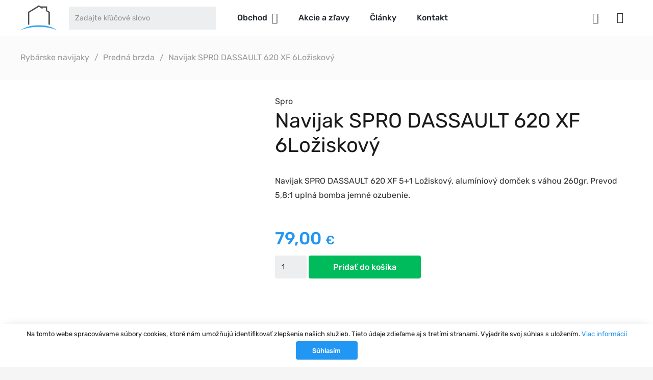

--- FILE ---
content_type: text/html; charset=UTF-8
request_url: https://www.rybarskydom.sk/navijak-spro-dassault-620-xf-6loziskovy/
body_size: 19519
content:
<!DOCTYPE HTML>
<html lang="sk-SK">
<head>
	<meta charset="UTF-8">
	
	<!-- This site is optimized with the Yoast SEO plugin v15.5 - https://yoast.com/wordpress/plugins/seo/ -->
	<title>Navijak SPRO DASSAULT 620 XF 6Ložiskový | Rybarskydom.sk</title>
	<meta name="robots" content="index, follow, max-snippet:-1, max-image-preview:large, max-video-preview:-1" />
	<link rel="canonical" href="https://www.rybarskydom.sk/navijak-spro-dassault-620-xf-6loziskovy/" />
	<meta property="og:locale" content="sk_SK" />
	<meta property="og:type" content="article" />
	<meta property="og:title" content="Navijak SPRO DASSAULT 620 XF 6Ložiskový | Rybarskydom.sk" />
	<meta property="og:description" content="Navijak SPRO DASSAULT 620 XF 6Ložiskový  Počet ložísk 5+1  Kapacita 0,25mm / 160m  Prevod 5,8:1  Jedno navinieme 68cm vlákna  &nbsp;  &nbsp;" />
	<meta property="og:url" content="https://www.rybarskydom.sk/navijak-spro-dassault-620-xf-6loziskovy/" />
	<meta property="og:site_name" content="Rybarskydom.sk" />
	<meta property="article:publisher" content="https://www.facebook.com/www.rybarskydom.sk/" />
	<meta property="article:modified_time" content="2019-03-27T14:15:18+00:00" />
	<meta property="og:image" content="https://www.rybarskydom.sk/wp-content/uploads/2018/03/Navijak-1315-DASSAULT-XF-6.jpg" />
	<meta property="og:image:width" content="700" />
	<meta property="og:image:height" content="500" />
	<meta name="twitter:label1" content="Predpokladaný čas čítania">
	<meta name="twitter:data1" content="0 minút">
	<script type="application/ld+json" class="yoast-schema-graph">{"@context":"https://schema.org","@graph":[{"@type":"Organization","@id":"https://www.rybarskydom.sk/#organization","name":"Rybarskydom","url":"https://www.rybarskydom.sk/","sameAs":["https://www.facebook.com/www.rybarskydom.sk/","https://www.instagram.com/rybarskydom.sk/","https://www.youtube.com/channel/UC8pwrB21w86aINMMRC05peQ"],"logo":{"@type":"ImageObject","@id":"https://www.rybarskydom.sk/#logo","inLanguage":"sk-SK","url":"https://www.rybarskydom.sk/wp-content/uploads/2017/01/rsz_logo-rybarskydom.png","width":765,"height":202,"caption":"Rybarskydom"},"image":{"@id":"https://www.rybarskydom.sk/#logo"}},{"@type":"WebSite","@id":"https://www.rybarskydom.sk/#website","url":"https://www.rybarskydom.sk/","name":"Rybarskydom.sk","description":"E-shop s ryb\u00e1rskymi potrebami","publisher":{"@id":"https://www.rybarskydom.sk/#organization"},"potentialAction":[{"@type":"SearchAction","target":"https://www.rybarskydom.sk/?s={search_term_string}","query-input":"required name=search_term_string"}],"inLanguage":"sk-SK"},{"@type":"ImageObject","@id":"https://www.rybarskydom.sk/navijak-spro-dassault-620-xf-6loziskovy/#primaryimage","inLanguage":"sk-SK","url":"https://www.rybarskydom.sk/wp-content/uploads/2018/03/Navijak-1315-DASSAULT-XF-6.jpg","width":700,"height":500,"caption":"Navijak-1315-DASSAULT-XF-6"},{"@type":"WebPage","@id":"https://www.rybarskydom.sk/navijak-spro-dassault-620-xf-6loziskovy/#webpage","url":"https://www.rybarskydom.sk/navijak-spro-dassault-620-xf-6loziskovy/","name":"Navijak SPRO DASSAULT 620 XF 6Lo\u017eiskov\u00fd | Rybarskydom.sk","isPartOf":{"@id":"https://www.rybarskydom.sk/#website"},"primaryImageOfPage":{"@id":"https://www.rybarskydom.sk/navijak-spro-dassault-620-xf-6loziskovy/#primaryimage"},"datePublished":"2018-03-05T20:27:26+00:00","dateModified":"2019-03-27T14:15:18+00:00","inLanguage":"sk-SK","potentialAction":[{"@type":"ReadAction","target":["https://www.rybarskydom.sk/navijak-spro-dassault-620-xf-6loziskovy/"]}]}]}</script>
	<!-- / Yoast SEO plugin. -->


<link rel='dns-prefetch' href='//s.w.org' />
<link rel="alternate" type="application/rss+xml" title="RSS kanál: Rybarskydom.sk &raquo;" href="https://www.rybarskydom.sk/feed/" />
<link rel="alternate" type="application/rss+xml" title="RSS kanál komentárov webu Rybarskydom.sk &raquo;" href="https://www.rybarskydom.sk/comments/feed/" />
<meta name="viewport" content="width=device-width, initial-scale=1">
<meta name="SKYPE_TOOLBAR" content="SKYPE_TOOLBAR_PARSER_COMPATIBLE">
<meta name="theme-color" content="#f5f5f5">
<link rel='stylesheet' id='photoswipe-css'  href='https://www.rybarskydom.sk/wp-content/plugins/woocommerce/assets/css/photoswipe/photoswipe.min.css?ver=4.7.4' type='text/css' media='all' />
<link rel='stylesheet' id='photoswipe-default-skin-css'  href='https://www.rybarskydom.sk/wp-content/plugins/woocommerce/assets/css/photoswipe/default-skin/default-skin.min.css?ver=4.7.4' type='text/css' media='all' />
<style id='woocommerce-inline-inline-css' type='text/css'>
.woocommerce form .form-row .required { visibility: visible; }
</style>
<link rel='stylesheet' id='aws-style-css'  href='https://www.rybarskydom.sk/wp-content/plugins/advanced-woo-search//assets/css/common.css?ver=2.17' type='text/css' media='all' />
<link rel='stylesheet' id='us-theme-css'  href='https://www.rybarskydom.sk/wp-content/uploads/us-assets/www.rybarskydom.sk.css?ver=8caf2eb5' type='text/css' media='all' />
<link rel='stylesheet' id='theme-style-css'  href='https://www.rybarskydom.sk/wp-content/themes/Impreza-child/style.css?ver=7.11' type='text/css' media='all' />
<link rel="https://api.w.org/" href="https://www.rybarskydom.sk/wp-json/" /><link rel="alternate" type="application/json" href="https://www.rybarskydom.sk/wp-json/wp/v2/product/3373" /><link rel="EditURI" type="application/rsd+xml" title="RSD" href="https://www.rybarskydom.sk/xmlrpc.php?rsd" />
<link rel="wlwmanifest" type="application/wlwmanifest+xml" href="https://www.rybarskydom.sk/wp-includes/wlwmanifest.xml" /> 

<link rel='shortlink' href='https://www.rybarskydom.sk/?p=3373' />
<link rel="alternate" type="application/json+oembed" href="https://www.rybarskydom.sk/wp-json/oembed/1.0/embed?url=https%3A%2F%2Fwww.rybarskydom.sk%2Fnavijak-spro-dassault-620-xf-6loziskovy%2F" />
<link rel="alternate" type="text/xml+oembed" href="https://www.rybarskydom.sk/wp-json/oembed/1.0/embed?url=https%3A%2F%2Fwww.rybarskydom.sk%2Fnavijak-spro-dassault-620-xf-6loziskovy%2F&#038;format=xml" />
<style></style><style>
                .lmp_load_more_button.br_lmp_button_settings .lmp_button:hover {
                    background-color: #9999ff!important;
                    color: #111111!important;
                }
                .lmp_load_more_button.br_lmp_prev_settings .lmp_button:hover {
                    background-color: #9999ff!important;
                    color: #111111!important;
                }article.product.lazy, .berocket_lgv_additional_data.lazy{opacity:0;}</style>		<script>
			if ( ! /Android|webOS|iPhone|iPad|iPod|BlackBerry|IEMobile|Opera Mini/i.test( navigator.userAgent ) ) {
				var root = document.getElementsByTagName( 'html' )[ 0 ]
				root.className += " no-touch";
			}
		</script>
			<noscript><style>.woocommerce-product-gallery{ opacity: 1 !important; }</style></noscript>
	<meta name="generator" content="Powered by WPBakery Page Builder - drag and drop page builder for WordPress."/>
<link rel="icon" href="https://www.rybarskydom.sk/wp-content/uploads/2017/01/favicon-150x150.png" sizes="32x32" />
<link rel="icon" href="https://www.rybarskydom.sk/wp-content/uploads/2017/01/favicon-300x300.png" sizes="192x192" />
<link rel="apple-touch-icon" href="https://www.rybarskydom.sk/wp-content/uploads/2017/01/favicon-300x300.png" />
<meta name="msapplication-TileImage" content="https://www.rybarskydom.sk/wp-content/uploads/2017/01/favicon-300x300.png" />
<noscript><style> .wpb_animate_when_almost_visible { opacity: 1; }</style></noscript>		<style id="us-icon-fonts">@font-face{font-display:block;font-style:normal;font-family:"fontawesome";font-weight:400;src:url("https://www.rybarskydom.sk/wp-content/themes/Impreza/fonts/fa-regular-400.woff2?ver=7.11") format("woff2"),url("https://www.rybarskydom.sk/wp-content/themes/Impreza/fonts/fa-regular-400.woff?ver=7.11") format("woff")}.far{font-family:"fontawesome";font-weight:400}@font-face{font-display:block;font-style:normal;font-family:"Font Awesome 5 Brands";font-weight:400;src:url("https://www.rybarskydom.sk/wp-content/themes/Impreza/fonts/fa-brands-400.woff2?ver=7.11") format("woff2"),url("https://www.rybarskydom.sk/wp-content/themes/Impreza/fonts/fa-brands-400.woff?ver=7.11") format("woff")}.fab{font-family:"Font Awesome 5 Brands";font-weight:400}</style>
				<style id="us-header-css"> .l-subheader.at_middle,.l-subheader.at_middle .w-dropdown-list,.l-subheader.at_middle .type_mobile .w-nav-list.level_1{background:#ffffff;color:#23282d}.no-touch .l-subheader.at_middle a:hover,.no-touch .l-header.bg_transparent .l-subheader.at_middle .w-dropdown.opened a:hover{color:#2196F3}.l-header.bg_transparent:not(.sticky) .l-subheader.at_middle{background:transparent;color:#ffffff}.no-touch .l-header.bg_transparent:not(.sticky) .at_middle .w-cart-link:hover,.no-touch .l-header.bg_transparent:not(.sticky) .at_middle .w-text a:hover,.no-touch .l-header.bg_transparent:not(.sticky) .at_middle .w-html a:hover,.no-touch .l-header.bg_transparent:not(.sticky) .at_middle .w-nav>a:hover,.no-touch .l-header.bg_transparent:not(.sticky) .at_middle .w-menu a:hover,.no-touch .l-header.bg_transparent:not(.sticky) .at_middle .w-search>a:hover,.no-touch .l-header.bg_transparent:not(.sticky) .at_middle .w-dropdown a:hover,.no-touch .l-header.bg_transparent:not(.sticky) .at_middle .type_desktop .menu-item.level_1:hover>a{color:#ffffff}.header_ver .l-header{background:#ffffff;color:#23282d}@media (min-width:992px){.hidden_for_default{display:none!important}.l-subheader.at_top{display:none}.l-subheader.at_bottom{display:none}.l-header{position:relative;z-index:111;width:100%}.l-subheader{margin:0 auto}.l-subheader.width_full{padding-left:1.5rem;padding-right:1.5rem}.l-subheader-h{display:flex;align-items:center;position:relative;margin:0 auto;height:inherit}.w-header-show{display:none}.l-header.pos_fixed{position:fixed;left:0}.l-header.pos_fixed:not(.notransition) .l-subheader{transition-property:transform,background,box-shadow,line-height,height;transition-duration:0.3s;transition-timing-function:cubic-bezier(.78,.13,.15,.86)}.header_hor .l-header.sticky_auto_hide{transition:transform 0.3s cubic-bezier(.78,.13,.15,.86) 0.1s}.header_hor .l-header.sticky_auto_hide.down{transform:translateY(-110%)}.l-header.bg_transparent:not(.sticky) .l-subheader{box-shadow:none!important;background:none}.l-header.bg_transparent~.l-main .l-section.width_full.height_auto:first-child>.l-section-h{padding-top:0!important;padding-bottom:0!important}.l-header.pos_static.bg_transparent{position:absolute;left:0}.l-subheader.width_full .l-subheader-h{max-width:none!important}.headerinpos_above .l-header.pos_fixed{overflow:hidden;transition:transform 0.3s;transform:translate3d(0,-100%,0)}.headerinpos_above .l-header.pos_fixed.sticky{overflow:visible;transform:none}.headerinpos_above .l-header.pos_fixed~.l-section>.l-section-h,.headerinpos_above .l-header.pos_fixed~.l-main .l-section:first-of-type>.l-section-h{padding-top:0!important}.l-header.shadow_thin .l-subheader.at_middle,.l-header.shadow_thin .l-subheader.at_bottom,.l-header.shadow_none.sticky .l-subheader.at_middle,.l-header.shadow_none.sticky .l-subheader.at_bottom{box-shadow:0 1px 0 rgba(0,0,0,0.08)}.l-header.shadow_wide .l-subheader.at_middle,.l-header.shadow_wide .l-subheader.at_bottom{box-shadow:0 3px 5px -1px rgba(0,0,0,0.1),0 2px 1px -1px rgba(0,0,0,0.05)}.header_hor .l-subheader-cell>.w-cart{margin-left:0;margin-right:0}.l-header:before{content:'70'}.l-subheader.at_top{line-height:35px;height:35px}.l-header.sticky .l-subheader.at_top{line-height:0px;height:0px;overflow:hidden}.l-subheader.at_middle{line-height:70px;height:70px}.l-header.sticky .l-subheader.at_middle{line-height:70px;height:70px}.l-subheader.at_bottom{line-height:50px;height:50px}.l-header.sticky .l-subheader.at_bottom{line-height:50px;height:50px}.l-subheader.with_centering .l-subheader-cell.at_left,.l-subheader.with_centering .l-subheader-cell.at_right{flex-basis:100px}.l-header.pos_fixed~.l-main>.l-section:first-of-type>.l-section-h,.headerinpos_below .l-header.pos_fixed~.l-main>.l-section:nth-of-type(2)>.l-section-h,.l-header.pos_static.bg_transparent~.l-main>.l-section:first-of-type>.l-section-h{padding-top:70px}.headerinpos_bottom .l-header.pos_fixed~.l-main>.l-section:first-of-type>.l-section-h{padding-bottom:70px}.l-header.bg_transparent~.l-main .l-section.valign_center:first-of-type>.l-section-h{top:-35px}.headerinpos_bottom .l-header.pos_fixed.bg_transparent~.l-main .l-section.valign_center:first-of-type>.l-section-h{top:35px}.menu-item-object-us_page_block{max-height:calc(100vh - 70px)}.l-header.pos_fixed:not(.down)~.l-main .l-section.type_sticky{top:70px}.admin-bar .l-header.pos_fixed:not(.down)~.l-main .l-section.type_sticky{top:102px}.l-header.pos_fixed.sticky:not(.down)~.l-main .l-section.type_sticky:first-of-type>.l-section-h{padding-top:70px}.l-header.pos_fixed~.l-main .vc_column-inner.type_sticky>.wpb_wrapper{top:calc(70px + 4rem)}.l-header.pos_fixed~.l-main .woocommerce .cart-collaterals,.l-header.pos_fixed~.l-main .woocommerce-checkout #order_review{top:70px}.l-header.pos_static.bg_solid~.l-main .l-section.height_full:first-of-type{min-height:calc(100vh - 70px)}.admin-bar .l-header.pos_static.bg_solid~.l-main .l-section.height_full:first-of-type{min-height:calc(100vh - 102px)}.l-header.pos_fixed:not(.sticky_auto_hide)~.l-main .l-section.height_full:not(:first-of-type){min-height:calc(100vh - 70px)}.admin-bar .l-header.pos_fixed:not(.sticky_auto_hide)~.l-main .l-section.height_full:not(:first-of-type){min-height:calc(100vh - 102px)}.headerinpos_below .l-header.pos_fixed:not(.sticky){position:absolute;top:100%}.headerinpos_bottom .l-header.pos_fixed:not(.sticky){position:absolute;bottom:0}.headerinpos_below .l-header.pos_fixed~.l-main>.l-section:first-of-type>.l-section-h,.headerinpos_bottom .l-header.pos_fixed~.l-main>.l-section:first-of-type>.l-section-h{padding-top:0!important}.headerinpos_below .l-header.pos_fixed~.l-main .l-section.height_full:nth-of-type(2){min-height:100vh}.admin-bar.headerinpos_below .l-header.pos_fixed~.l-main .l-section.height_full:nth-of-type(2){min-height:calc(100vh - 32px)}.headerinpos_bottom .l-header.pos_fixed:not(.sticky) .w-cart-dropdown,.headerinpos_bottom .l-header.pos_fixed:not(.sticky) .w-nav.type_desktop .w-nav-list.level_2{bottom:100%;transform-origin:0 100%}.headerinpos_bottom .l-header.pos_fixed:not(.sticky) .w-nav.type_mobile.m_layout_dropdown .w-nav-list.level_1{top:auto;bottom:100%;box-shadow:0 -3px 3px rgba(0,0,0,0.1)}.headerinpos_bottom .l-header.pos_fixed:not(.sticky) .w-nav.type_desktop .w-nav-list.level_3,.headerinpos_bottom .l-header.pos_fixed:not(.sticky) .w-nav.type_desktop .w-nav-list.level_4{top:auto;bottom:0;transform-origin:0 100%}.headerinpos_bottom .l-header.pos_fixed:not(.sticky) .w-dropdown-list{top:auto;bottom:-0.4em;padding-top:0.4em;padding-bottom:2.4em}}@media (min-width:600px) and (max-width:991px){.hidden_for_tablets{display:none!important}.l-subheader.at_top{display:none}.l-subheader.at_bottom{display:none}.l-header{position:relative;z-index:111;width:100%}.l-subheader{margin:0 auto}.l-subheader.width_full{padding-left:1.5rem;padding-right:1.5rem}.l-subheader-h{display:flex;align-items:center;position:relative;margin:0 auto;height:inherit}.w-header-show{display:none}.l-header.pos_fixed{position:fixed;left:0}.l-header.pos_fixed:not(.notransition) .l-subheader{transition-property:transform,background,box-shadow,line-height,height;transition-duration:0.3s;transition-timing-function:cubic-bezier(.78,.13,.15,.86)}.header_hor .l-header.sticky_auto_hide{transition:transform 0.3s cubic-bezier(.78,.13,.15,.86) 0.1s}.header_hor .l-header.sticky_auto_hide.down{transform:translateY(-110%)}.l-header.bg_transparent:not(.sticky) .l-subheader{box-shadow:none!important;background:none}.l-header.bg_transparent~.l-main .l-section.width_full.height_auto:first-child>.l-section-h{padding-top:0!important;padding-bottom:0!important}.l-header.pos_static.bg_transparent{position:absolute;left:0}.l-subheader.width_full .l-subheader-h{max-width:none!important}.headerinpos_above .l-header.pos_fixed{overflow:hidden;transition:transform 0.3s;transform:translate3d(0,-100%,0)}.headerinpos_above .l-header.pos_fixed.sticky{overflow:visible;transform:none}.headerinpos_above .l-header.pos_fixed~.l-section>.l-section-h,.headerinpos_above .l-header.pos_fixed~.l-main .l-section:first-of-type>.l-section-h{padding-top:0!important}.l-header.shadow_thin .l-subheader.at_middle,.l-header.shadow_thin .l-subheader.at_bottom,.l-header.shadow_none.sticky .l-subheader.at_middle,.l-header.shadow_none.sticky .l-subheader.at_bottom{box-shadow:0 1px 0 rgba(0,0,0,0.08)}.l-header.shadow_wide .l-subheader.at_middle,.l-header.shadow_wide .l-subheader.at_bottom{box-shadow:0 3px 5px -1px rgba(0,0,0,0.1),0 2px 1px -1px rgba(0,0,0,0.05)}.header_hor .l-subheader-cell>.w-cart{margin-left:0;margin-right:0}.l-header:before{content:'70'}.l-subheader.at_top{line-height:35px;height:35px}.l-header.sticky .l-subheader.at_top{line-height:0px;height:0px;overflow:hidden}.l-subheader.at_middle{line-height:70px;height:70px}.l-header.sticky .l-subheader.at_middle{line-height:70px;height:70px}.l-subheader.at_bottom{line-height:50px;height:50px}.l-header.sticky .l-subheader.at_bottom{line-height:50px;height:50px}.l-subheader.with_centering_tablets .l-subheader-cell.at_left,.l-subheader.with_centering_tablets .l-subheader-cell.at_right{flex-basis:100px}.l-header.pos_fixed~.l-main>.l-section:first-of-type>.l-section-h,.headerinpos_below .l-header.pos_fixed~.l-main>.l-section:nth-of-type(2)>.l-section-h,.l-header.pos_static.bg_transparent~.l-main>.l-section:first-of-type>.l-section-h{padding-top:70px}.l-header.bg_transparent~.l-main .l-section.valign_center:first-of-type>.l-section-h{top:-35px}.l-header.pos_fixed~.l-main .l-section.type_sticky{top:70px}.admin-bar .l-header.pos_fixed~.l-main .l-section.type_sticky{top:102px}.l-header.pos_fixed.sticky:not(.down)~.l-main .l-section.type_sticky:first-of-type>.l-section-h{padding-top:70px}.l-header.pos_static.bg_solid~.l-main .l-section.height_full:first-of-type{min-height:calc(100vh - 70px)}.l-header.pos_fixed:not(.sticky_auto_hide)~.l-main .l-section.height_full:not(:first-of-type){min-height:calc(100vh - 70px)}}@media (max-width:599px){.hidden_for_mobiles{display:none!important}.l-subheader.at_top{display:none}.l-subheader.at_bottom{display:none}.l-header{position:relative;z-index:111;width:100%}.l-subheader{margin:0 auto}.l-subheader.width_full{padding-left:1.5rem;padding-right:1.5rem}.l-subheader-h{display:flex;align-items:center;position:relative;margin:0 auto;height:inherit}.w-header-show{display:none}.l-header.pos_fixed{position:fixed;left:0}.l-header.pos_fixed:not(.notransition) .l-subheader{transition-property:transform,background,box-shadow,line-height,height;transition-duration:0.3s;transition-timing-function:cubic-bezier(.78,.13,.15,.86)}.header_hor .l-header.sticky_auto_hide{transition:transform 0.3s cubic-bezier(.78,.13,.15,.86) 0.1s}.header_hor .l-header.sticky_auto_hide.down{transform:translateY(-110%)}.l-header.bg_transparent:not(.sticky) .l-subheader{box-shadow:none!important;background:none}.l-header.bg_transparent~.l-main .l-section.width_full.height_auto:first-child>.l-section-h{padding-top:0!important;padding-bottom:0!important}.l-header.pos_static.bg_transparent{position:absolute;left:0}.l-subheader.width_full .l-subheader-h{max-width:none!important}.headerinpos_above .l-header.pos_fixed{overflow:hidden;transition:transform 0.3s;transform:translate3d(0,-100%,0)}.headerinpos_above .l-header.pos_fixed.sticky{overflow:visible;transform:none}.headerinpos_above .l-header.pos_fixed~.l-section>.l-section-h,.headerinpos_above .l-header.pos_fixed~.l-main .l-section:first-of-type>.l-section-h{padding-top:0!important}.l-header.shadow_thin .l-subheader.at_middle,.l-header.shadow_thin .l-subheader.at_bottom,.l-header.shadow_none.sticky .l-subheader.at_middle,.l-header.shadow_none.sticky .l-subheader.at_bottom{box-shadow:0 1px 0 rgba(0,0,0,0.08)}.l-header.shadow_wide .l-subheader.at_middle,.l-header.shadow_wide .l-subheader.at_bottom{box-shadow:0 3px 5px -1px rgba(0,0,0,0.1),0 2px 1px -1px rgba(0,0,0,0.05)}.header_hor .l-subheader-cell>.w-cart{margin-left:0;margin-right:0}.l-header:before{content:'60'}.l-subheader.at_top{line-height:35px;height:35px}.l-header.sticky .l-subheader.at_top{line-height:0px;height:0px;overflow:hidden}.l-subheader.at_middle{line-height:60px;height:60px}.l-header.sticky .l-subheader.at_middle{line-height:60px;height:60px}.l-subheader.at_bottom{line-height:50px;height:50px}.l-header.sticky .l-subheader.at_bottom{line-height:50px;height:50px}.l-subheader.with_centering_mobiles .l-subheader-cell.at_left,.l-subheader.with_centering_mobiles .l-subheader-cell.at_right{flex-basis:100px}.l-header.pos_fixed~.l-main>.l-section:first-of-type>.l-section-h,.headerinpos_below .l-header.pos_fixed~.l-main>.l-section:nth-of-type(2)>.l-section-h,.l-header.pos_static.bg_transparent~.l-main>.l-section:first-of-type>.l-section-h{padding-top:60px}.l-header.bg_transparent~.l-main .l-section.valign_center:first-of-type>.l-section-h{top:-30px}.l-header.pos_fixed~.l-main .l-section.type_sticky{top:60px}.l-header.pos_fixed.sticky:not(.down)~.l-main .l-section.type_sticky:first-of-type>.l-section-h{padding-top:60px}.l-header.pos_static.bg_solid~.l-main .l-section.height_full:first-of-type{min-height:calc(100vh - 60px)}.l-header.pos_fixed:not(.sticky_auto_hide)~.l-main .l-section.height_full:not(:first-of-type){min-height:calc(100vh - 60px)}}@media (min-width:992px){.ush_image_1{height:50px!important}.l-header.sticky .ush_image_1{height:50px!important}}@media (min-width:600px) and (max-width:991px){.ush_image_1{height:50px!important}.l-header.sticky .ush_image_1{height:50px!important}}@media (max-width:599px){.ush_image_1{height:45px!important}.l-header.sticky .ush_image_1{height:45px!important}}.header_hor .ush_menu_1.type_desktop .menu-item.level_1>a:not(.w-btn){padding-left:20px;padding-right:20px}.header_hor .ush_menu_1.type_desktop .menu-item.level_1>a.w-btn{margin-left:20px;margin-right:20px}.header_ver .ush_menu_1.type_desktop .menu-item.level_1>a:not(.w-btn){padding-top:20px;padding-bottom:20px}.header_ver .ush_menu_1.type_desktop .menu-item.level_1>a.w-btn{margin-top:20px;margin-bottom:20px}.ush_menu_1.type_desktop .menu-item-has-children.level_1>a>.w-nav-arrow{display:inline-block}.ush_menu_1.type_desktop .menu-item:not(.level_1){font-size:1rem}.ush_menu_1.type_mobile .w-nav-anchor.level_1,.ush_menu_1.type_mobile .w-nav-anchor.level_1 + .w-nav-arrow{font-size:1.2rem}.ush_menu_1.type_mobile .w-nav-anchor:not(.level_1),.ush_menu_1.type_mobile .w-nav-anchor:not(.level_1) + .w-nav-arrow{font-size:1.1rem}@media (min-width:992px){.ush_menu_1 .w-nav-icon{font-size:1.3rem}}@media (min-width:600px) and (max-width:991px){.ush_menu_1 .w-nav-icon{font-size:1.5rem}}@media (max-width:599px){.ush_menu_1 .w-nav-icon{font-size:1.5rem}}.ush_menu_1 .w-nav-icon i{border-width:2px}@media screen and (max-width:991px){.w-nav.ush_menu_1>.w-nav-list.level_1{display:none}.ush_menu_1 .w-nav-control{display:block}}.ush_menu_1 .menu-item.level_1>a:not(.w-btn):focus,.no-touch .ush_menu_1 .menu-item.level_1.opened>a:not(.w-btn),.no-touch .ush_menu_1 .menu-item.level_1:hover>a:not(.w-btn){background:transparent;color:#2196F3}.ush_menu_1 .menu-item.level_1.current-menu-item>a:not(.w-btn),.ush_menu_1 .menu-item.level_1.current-menu-ancestor>a:not(.w-btn),.ush_menu_1 .menu-item.level_1.current-page-ancestor>a:not(.w-btn){background:transparent;color:#2196F3}.l-header.bg_transparent:not(.sticky) .ush_menu_1.type_desktop .menu-item.level_1.current-menu-item>a:not(.w-btn),.l-header.bg_transparent:not(.sticky) .ush_menu_1.type_desktop .menu-item.level_1.current-menu-ancestor>a:not(.w-btn),.l-header.bg_transparent:not(.sticky) .ush_menu_1.type_desktop .menu-item.level_1.current-page-ancestor>a:not(.w-btn){background:transparent;color:#2196F3}.ush_menu_1 .w-nav-list:not(.level_1){background:#ffffff;color:#23282d}.no-touch .ush_menu_1 .menu-item:not(.level_1)>a:focus,.no-touch .ush_menu_1 .menu-item:not(.level_1):hover>a{background:transparent;color:#2196F3}.ush_menu_1 .menu-item:not(.level_1).current-menu-item>a,.ush_menu_1 .menu-item:not(.level_1).current-menu-ancestor>a,.ush_menu_1 .menu-item:not(.level_1).current-page-ancestor>a{background:transparent;color:#2196F3}@media (min-width:992px){.ush_cart_1 .w-cart-link{font-size:1.4rem}}@media (min-width:600px) and (max-width:991px){.ush_cart_1 .w-cart-link{font-size:1.5rem}}@media (max-width:599px){.ush_cart_1 .w-cart-link{font-size:1.5rem}}.ush_image_1{margin-right:1.4rem!important}.ush_text_2{text-transform:uppercase!important;font-size:.9rem!important}.ush_menu_1{font-weight:500!important;margin-left:0!important}.ush_html_1{margin-left:0!important}.ush_html_2{margin-right:1.4rem!important}.ush_html_3{margin-left:0!important}@media (min-width:600px) and (max-width:991px){.ush_image_1{margin-right:0!important}.ush_html_2{margin-right:0!important}}@media (max-width:599px){.ush_image_1{margin-right:0!important}.ush_html_2{margin-right:0!important}}</style>
		<!-- Google tag (gtag.js) -->
<script async src="https://www.googletagmanager.com/gtag/js?id=G-ZN74910DWP"></script>
<script>
  window.dataLayer = window.dataLayer || [];
  function gtag(){dataLayer.push(arguments);}
  gtag('js', new Date());

  gtag('config', 'G-ZN74910DWP');
</script><style id="us-design-options-css">.us_custom_7b5199d1{margin-bottom:4vh!important;background:#fbfbfb!important}.us_custom_053637e0{color:#999999!important}.us_custom_887a049b{padding-top:0!important}.us_custom_edb423b1{position:relative!important}.us_custom_1fb24678{color:#ffffff!important;font-weight:500!important;text-transform:uppercase!important;font-size:1.1rem!important;border-radius:3px!important;position:absolute!important;left:calc(5% + 1.5rem)!important;top:5%!important;z-index:5!important;background:#e30036!important;padding:2px 10px 2px 10px!important}.us_custom_baf8849b{margin-bottom:.5rem!important}.us_custom_2d07c34d{padding-bottom:4vh!important}.us_custom_10d935c1{font-weight:500!important;font-size:2.13rem!important;margin-bottom:1rem!important}.us_custom_a9b5d24a{margin-top:4vh!important;margin-bottom:4vh!important;background:#fbfbfb!important}.us_custom_7c2b307e{padding-top:4vh!important}.us_custom_5cf8f1bd{background:#fbfbfb!important}.us_custom_cd33e745{margin-top:2vh!important;margin-bottom:2vh!important}.us_custom_b4198c51{font-size:1.2rem!important}@media (min-width:600px) and (max-width:1023px){.us_custom_7b5199d1{margin-bottom:0!important}}@media (max-width:599px){.us_custom_7b5199d1{margin-bottom:0!important}.us_custom_1fb24678{left:1.5rem!important}}</style></head>
<body class="product-template-default single single-product postid-3373 wp-embed-responsive l-body Impreza_7.11 us-core_7.11.1 header_hor headerinpos_top state_default theme-Impreza woocommerce woocommerce-page woocommerce-no-js us-woo-cart_compact wpb-js-composer js-comp-ver-6.4.2 vc_responsive" itemscope itemtype="https://schema.org/WebPage">

<div class="l-canvas type_wide">
	<header id="page-header" class="l-header pos_fixed bg_solid shadow_thin id_11149" itemscope itemtype="https://schema.org/WPHeader"><div class="l-subheader at_top with_centering"><div class="l-subheader-h"><div class="l-subheader-cell at_left"></div><div class="l-subheader-cell at_center"><div class="w-text ush_text_2"><span class="w-text-h"><span class="w-text-value">Doprava zdarma pri nákupe nad 49 €</span></span></div></div><div class="l-subheader-cell at_right"></div></div></div><div class="l-subheader at_middle"><div class="l-subheader-h"><div class="l-subheader-cell at_left"><div class="w-image ush_image_1"><a href="/" aria-label="Odkaz" class="w-image-h"><img width="107" height="74" src="https://www.rybarskydom.sk/wp-content/uploads/2020/11/logo_rybarskydom.png" class="attachment-full size-full" alt="rybarskydom" loading="lazy" /></a></div><div class="w-html ush_html_2"><div class="header-search-form"><div class="aws-container" data-url="/?wc-ajax=aws_action" data-siteurl="https://www.rybarskydom.sk" data-lang="" data-show-loader="true" data-show-more="true" data-show-page="true" data-show-clear="true" data-mobile-screen="false" data-use-analytics="true" data-min-chars="1" data-buttons-order="1" data-is-mobile="false" data-page-id="3373" data-tax="" ><form class="aws-search-form" action="https://www.rybarskydom.sk/" method="get" role="search" ><div class="aws-wrapper"><input  type="search" name="s" value="" class="aws-search-field" placeholder="Zadajte kľúčové slovo" autocomplete="off" /><input type="hidden" name="post_type" value="product"><input type="hidden" name="type_aws" value="true"><div class="aws-search-clear"><span>×</span></div><div class="aws-loader"></div></div></form></div></div></div><nav class="w-nav type_desktop ush_menu_1 height_full dropdown_slide m_align_left m_layout_panel m_effect_afl" itemscope itemtype="https://schema.org/SiteNavigationElement"><a class="w-nav-control" aria-label="Menu" href="javascript:void(0);"><span>Menu</span><div class="w-nav-icon"><i></i></div></a><ul class="w-nav-list level_1 hide_for_mobiles hover_simple"><li id="menu-item-11140" class="menu-item menu-item-type-post_type menu-item-object-page menu-item-has-children current_page_parent w-nav-item level_1 menu-item-11140 columns_4"><a class="w-nav-anchor level_1" href="https://www.rybarskydom.sk/obchod/"><span class="w-nav-title">Obchod</span><span class="w-nav-arrow"></span></a><ul class="w-nav-list level_2"><li id="menu-item-6878" class="menu-item menu-item-type-taxonomy menu-item-object-product_cat menu-item-has-children w-nav-item level_2 menu-item-6878"><a class="w-nav-anchor level_2" href="https://www.rybarskydom.sk/rybarske-pruty-udice/"><span class="w-nav-title">Rybárske prúty</span><span class="w-nav-arrow"></span></a><ul class="w-nav-list level_3"><li id="menu-item-6893" class="menu-item menu-item-type-taxonomy menu-item-object-product_cat w-nav-item level_3 menu-item-6893"><a class="w-nav-anchor level_3" href="https://www.rybarskydom.sk/rybarske-pruty-udice/feeder-pruty/"><span class="w-nav-title">Feeder prúty</span><span class="w-nav-arrow"></span></a></li><li id="menu-item-6894" class="menu-item menu-item-type-taxonomy menu-item-object-product_cat w-nav-item level_3 menu-item-6894"><a class="w-nav-anchor level_3" href="https://www.rybarskydom.sk/rybarske-pruty-udice/kaprarske-pruty/"><span class="w-nav-title">Kaprárske prúty</span><span class="w-nav-arrow"></span></a></li><li id="menu-item-6895" class="menu-item menu-item-type-taxonomy menu-item-object-product_cat w-nav-item level_3 menu-item-6895"><a class="w-nav-anchor level_3" href="https://www.rybarskydom.sk/rybarske-pruty-udice/kaprarske-pruty-teleskopicke/"><span class="w-nav-title">Teleskopické prúty</span><span class="w-nav-arrow"></span></a></li><li id="menu-item-6896" class="menu-item menu-item-type-taxonomy menu-item-object-product_cat w-nav-item level_3 menu-item-6896"><a class="w-nav-anchor level_3" href="https://www.rybarskydom.sk/rybarske-pruty-udice/plavackove-pruty-bice/"><span class="w-nav-title">Plavačkové prúty a biče</span><span class="w-nav-arrow"></span></a></li><li id="menu-item-6897" class="menu-item menu-item-type-taxonomy menu-item-object-product_cat w-nav-item level_3 menu-item-6897"><a class="w-nav-anchor level_3" href="https://www.rybarskydom.sk/rybarske-pruty-udice/privlacove-pruty/"><span class="w-nav-title">Prívlačové prúty</span><span class="w-nav-arrow"></span></a></li><li id="menu-item-6898" class="menu-item menu-item-type-taxonomy menu-item-object-product_cat w-nav-item level_3 menu-item-6898"><a class="w-nav-anchor level_3" href="https://www.rybarskydom.sk/rybarske-pruty-udice/sumcove-morske-pruty/"><span class="w-nav-title">Sumcové a Morské prúty</span><span class="w-nav-arrow"></span></a></li><li id="menu-item-6892" class="menu-item menu-item-type-taxonomy menu-item-object-product_cat w-nav-item level_3 menu-item-6892"><a class="w-nav-anchor level_3" href="https://www.rybarskydom.sk/rybarske-pruty-udice/detske-sety-sady-udicenavijak/"><span class="w-nav-title">Detské sety</span><span class="w-nav-arrow"></span></a></li><li id="menu-item-6899" class="menu-item menu-item-type-taxonomy menu-item-object-product_cat w-nav-item level_3 menu-item-6899"><a class="w-nav-anchor level_3" href="https://www.rybarskydom.sk/rybarske-pruty-udice/nahradne-ocka-a-spicky/"><span class="w-nav-title">Náhradné očká a špičky</span><span class="w-nav-arrow"></span></a></li></ul></li><li id="menu-item-6876" class="menu-item menu-item-type-taxonomy menu-item-object-product_cat current-product-ancestor current-menu-parent current-product-parent menu-item-has-children w-nav-item level_2 menu-item-6876"><a class="w-nav-anchor level_2" href="https://www.rybarskydom.sk/rybarske-navijaky/"><span class="w-nav-title">Rybárske navijaky</span><span class="w-nav-arrow"></span></a><ul class="w-nav-list level_3"><li id="menu-item-6877" class="menu-item menu-item-type-taxonomy menu-item-object-product_cat current-product-ancestor current-menu-parent current-product-parent w-nav-item level_3 menu-item-6877"><a class="w-nav-anchor level_3" href="https://www.rybarskydom.sk/rybarske-navijaky/predna-brzda/"><span class="w-nav-title">Predná brzda</span><span class="w-nav-arrow"></span></a></li><li id="menu-item-6900" class="menu-item menu-item-type-taxonomy menu-item-object-product_cat w-nav-item level_3 menu-item-6900"><a class="w-nav-anchor level_3" href="https://www.rybarskydom.sk/rybarske-navijaky/zadna-brzda/"><span class="w-nav-title">Zadná brzda</span><span class="w-nav-arrow"></span></a></li><li id="menu-item-6901" class="menu-item menu-item-type-taxonomy menu-item-object-product_cat w-nav-item level_3 menu-item-6901"><a class="w-nav-anchor level_3" href="https://www.rybarskydom.sk/rybarske-navijaky/baitrunner-navijak/"><span class="w-nav-title">Baitrunner</span><span class="w-nav-arrow"></span></a></li><li id="menu-item-6902" class="menu-item menu-item-type-taxonomy menu-item-object-product_cat w-nav-item level_3 menu-item-6902"><a class="w-nav-anchor level_3" href="https://www.rybarskydom.sk/rybarske-navijaky/multiplikatory/"><span class="w-nav-title">Multiplikátory</span><span class="w-nav-arrow"></span></a></li><li id="menu-item-6903" class="menu-item menu-item-type-taxonomy menu-item-object-product_cat w-nav-item level_3 menu-item-6903"><a class="w-nav-anchor level_3" href="https://www.rybarskydom.sk/rybarske-navijaky/muskarske/"><span class="w-nav-title">Muškárske</span><span class="w-nav-arrow"></span></a></li><li id="menu-item-6904" class="menu-item menu-item-type-taxonomy menu-item-object-product_cat w-nav-item level_3 menu-item-6904"><a class="w-nav-anchor level_3" href="https://www.rybarskydom.sk/rybarske-navijaky/nahradne-diely/"><span class="w-nav-title">Náhradné diely</span><span class="w-nav-arrow"></span></a></li></ul></li><li id="menu-item-6891" class="menu-item menu-item-type-taxonomy menu-item-object-product_cat menu-item-has-children w-nav-item level_2 menu-item-6891"><a class="w-nav-anchor level_2" href="https://www.rybarskydom.sk/rybarske-oblecenie/"><span class="w-nav-title">Rybárske oblečenie</span><span class="w-nav-arrow"></span></a><ul class="w-nav-list level_3"><li id="menu-item-6938" class="menu-item menu-item-type-taxonomy menu-item-object-product_cat w-nav-item level_3 menu-item-6938"><a class="w-nav-anchor level_3" href="https://www.rybarskydom.sk/rybarske-oblecenie/bundy-oblecenie/"><span class="w-nav-title">Bundy</span><span class="w-nav-arrow"></span></a></li><li id="menu-item-6939" class="menu-item menu-item-type-taxonomy menu-item-object-product_cat w-nav-item level_3 menu-item-6939"><a class="w-nav-anchor level_3" href="https://www.rybarskydom.sk/rybarske-oblecenie/nohavice/"><span class="w-nav-title">Nohavice</span><span class="w-nav-arrow"></span></a></li><li id="menu-item-6941" class="menu-item menu-item-type-taxonomy menu-item-object-product_cat w-nav-item level_3 menu-item-6941"><a class="w-nav-anchor level_3" href="https://www.rybarskydom.sk/rybarske-oblecenie/overal/"><span class="w-nav-title">Overal</span><span class="w-nav-arrow"></span></a></li><li id="menu-item-11268" class="menu-item menu-item-type-taxonomy menu-item-object-product_cat w-nav-item level_3 menu-item-11268"><a class="w-nav-anchor level_3" href="https://www.rybarskydom.sk/rybarske-oblecenie/mikiny/"><span class="w-nav-title">Mikiny</span><span class="w-nav-arrow"></span></a></li><li id="menu-item-6940" class="menu-item menu-item-type-taxonomy menu-item-object-product_cat w-nav-item level_3 menu-item-6940"><a class="w-nav-anchor level_3" href="https://www.rybarskydom.sk/rybarske-oblecenie/ciapky/"><span class="w-nav-title">Čiapky</span><span class="w-nav-arrow"></span></a></li><li id="menu-item-6942" class="menu-item menu-item-type-taxonomy menu-item-object-product_cat w-nav-item level_3 menu-item-6942"><a class="w-nav-anchor level_3" href="https://www.rybarskydom.sk/rybarske-oblecenie/obuv/"><span class="w-nav-title">Obuv</span><span class="w-nav-arrow"></span></a></li><li id="menu-item-6943" class="menu-item menu-item-type-taxonomy menu-item-object-product_cat w-nav-item level_3 menu-item-6943"><a class="w-nav-anchor level_3" href="https://www.rybarskydom.sk/rybarske-oblecenie/okuliare/"><span class="w-nav-title">Okuliare</span><span class="w-nav-arrow"></span></a></li><li id="menu-item-6944" class="menu-item menu-item-type-taxonomy menu-item-object-product_cat w-nav-item level_3 menu-item-6944"><a class="w-nav-anchor level_3" href="https://www.rybarskydom.sk/rybarske-oblecenie/ponozky/"><span class="w-nav-title">Ponožky</span><span class="w-nav-arrow"></span></a></li><li id="menu-item-6945" class="menu-item menu-item-type-taxonomy menu-item-object-product_cat w-nav-item level_3 menu-item-6945"><a class="w-nav-anchor level_3" href="https://www.rybarskydom.sk/rybarske-oblecenie/rukavice/"><span class="w-nav-title">Rukavice</span><span class="w-nav-arrow"></span></a></li><li id="menu-item-6946" class="menu-item menu-item-type-taxonomy menu-item-object-product_cat w-nav-item level_3 menu-item-6946"><a class="w-nav-anchor level_3" href="https://www.rybarskydom.sk/rybarske-oblecenie/siltovky/"><span class="w-nav-title">Šiltovky</span><span class="w-nav-arrow"></span></a></li></ul></li><li id="menu-item-6886" class="menu-item menu-item-type-taxonomy menu-item-object-product_cat menu-item-has-children w-nav-item level_2 menu-item-6886"><a class="w-nav-anchor level_2" href="https://www.rybarskydom.sk/kemping/"><span class="w-nav-title">Kemping</span><span class="w-nav-arrow"></span></a><ul class="w-nav-list level_3"><li id="menu-item-7192" class="menu-item menu-item-type-taxonomy menu-item-object-product_cat w-nav-item level_3 menu-item-7192"><a class="w-nav-anchor level_3" href="https://www.rybarskydom.sk/kemping/lehatka/"><span class="w-nav-title">Lehátka</span><span class="w-nav-arrow"></span></a></li><li id="menu-item-6925" class="menu-item menu-item-type-taxonomy menu-item-object-product_cat w-nav-item level_3 menu-item-6925"><a class="w-nav-anchor level_3" href="https://www.rybarskydom.sk/kemping/bivaky/"><span class="w-nav-title">Bivaky</span><span class="w-nav-arrow"></span></a></li><li id="menu-item-6926" class="menu-item menu-item-type-taxonomy menu-item-object-product_cat w-nav-item level_3 menu-item-6926"><a class="w-nav-anchor level_3" href="https://www.rybarskydom.sk/kemping/dazdniky/"><span class="w-nav-title">Dáždniky</span><span class="w-nav-arrow"></span></a></li><li id="menu-item-6927" class="menu-item menu-item-type-taxonomy menu-item-object-product_cat w-nav-item level_3 menu-item-6927"><a class="w-nav-anchor level_3" href="https://www.rybarskydom.sk/kemping/kresla/"><span class="w-nav-title">Kreslá</span><span class="w-nav-arrow"></span></a></li><li id="menu-item-6928" class="menu-item menu-item-type-taxonomy menu-item-object-product_cat w-nav-item level_3 menu-item-6928"><a class="w-nav-anchor level_3" href="https://www.rybarskydom.sk/kemping/noze/"><span class="w-nav-title">Nože</span><span class="w-nav-arrow"></span></a></li><li id="menu-item-6929" class="menu-item menu-item-type-taxonomy menu-item-object-product_cat w-nav-item level_3 menu-item-6929"><a class="w-nav-anchor level_3" href="https://www.rybarskydom.sk/kemping/repelenty/"><span class="w-nav-title">Repelenty</span><span class="w-nav-arrow"></span></a></li><li id="menu-item-6930" class="menu-item menu-item-type-taxonomy menu-item-object-product_cat w-nav-item level_3 menu-item-6930"><a class="w-nav-anchor level_3" href="https://www.rybarskydom.sk/kemping/spacaky/"><span class="w-nav-title">Spacáky</span><span class="w-nav-arrow"></span></a></li><li id="menu-item-6931" class="menu-item menu-item-type-taxonomy menu-item-object-product_cat w-nav-item level_3 menu-item-6931"><a class="w-nav-anchor level_3" href="https://www.rybarskydom.sk/kemping/stolicky/"><span class="w-nav-title">Stoličky</span><span class="w-nav-arrow"></span></a></li><li id="menu-item-6932" class="menu-item menu-item-type-taxonomy menu-item-object-product_cat w-nav-item level_3 menu-item-6932"><a class="w-nav-anchor level_3" href="https://www.rybarskydom.sk/kemping/stoliky/"><span class="w-nav-title">Stolíky</span><span class="w-nav-arrow"></span></a></li></ul></li><li id="menu-item-6879" class="menu-item menu-item-type-taxonomy menu-item-object-product_cat menu-item-has-children w-nav-item level_2 menu-item-6879"><a class="w-nav-anchor level_2" href="https://www.rybarskydom.sk/vlasce-a-snury/"><span class="w-nav-title">Vlasce a šnúry</span><span class="w-nav-arrow"></span></a><ul class="w-nav-list level_3"><li id="menu-item-6907" class="menu-item menu-item-type-taxonomy menu-item-object-product_cat w-nav-item level_3 menu-item-6907"><a class="w-nav-anchor level_3" href="https://www.rybarskydom.sk/vlasce-a-snury/lanka/"><span class="w-nav-title">Lanká</span><span class="w-nav-arrow"></span></a></li><li id="menu-item-6908" class="menu-item menu-item-type-taxonomy menu-item-object-product_cat w-nav-item level_3 menu-item-6908"><a class="w-nav-anchor level_3" href="https://www.rybarskydom.sk/vlasce-a-snury/silony-a-vlasce/"><span class="w-nav-title">Silony a Vlasce</span><span class="w-nav-arrow"></span></a></li><li id="menu-item-6909" class="menu-item menu-item-type-taxonomy menu-item-object-product_cat w-nav-item level_3 menu-item-6909"><a class="w-nav-anchor level_3" href="https://www.rybarskydom.sk/vlasce-a-snury/fluorocarbon/"><span class="w-nav-title">Fluorocarbon</span><span class="w-nav-arrow"></span></a></li><li id="menu-item-6910" class="menu-item menu-item-type-taxonomy menu-item-object-product_cat w-nav-item level_3 menu-item-6910"><a class="w-nav-anchor level_3" href="https://www.rybarskydom.sk/vlasce-a-snury/nadvazcove-snury/"><span class="w-nav-title">Nadväzcové šnúry</span><span class="w-nav-arrow"></span></a></li><li id="menu-item-6911" class="menu-item menu-item-type-taxonomy menu-item-object-product_cat w-nav-item level_3 menu-item-6911"><a class="w-nav-anchor level_3" href="https://www.rybarskydom.sk/vlasce-a-snury/olovene-snury/"><span class="w-nav-title">Olovené šnury</span><span class="w-nav-arrow"></span></a></li><li id="menu-item-6912" class="menu-item menu-item-type-taxonomy menu-item-object-product_cat w-nav-item level_3 menu-item-6912"><a class="w-nav-anchor level_3" href="https://www.rybarskydom.sk/vlasce-a-snury/snury/"><span class="w-nav-title">Šnúry</span><span class="w-nav-arrow"></span></a></li><li id="menu-item-6913" class="menu-item menu-item-type-taxonomy menu-item-object-product_cat w-nav-item level_3 menu-item-6913"><a class="w-nav-anchor level_3" href="https://www.rybarskydom.sk/vlasce-a-snury/sokove-vlasce-a-snury/"><span class="w-nav-title">Šokové vlasce a šnúry</span><span class="w-nav-arrow"></span></a></li></ul></li><li id="menu-item-6880" class="menu-item menu-item-type-taxonomy menu-item-object-product_cat menu-item-has-children w-nav-item level_2 menu-item-6880"><a class="w-nav-anchor level_2" href="https://www.rybarskydom.sk/haciky/"><span class="w-nav-title">Háčiky</span><span class="w-nav-arrow"></span></a><ul class="w-nav-list level_3"><li id="menu-item-6920" class="menu-item menu-item-type-taxonomy menu-item-object-product_cat w-nav-item level_3 menu-item-6920"><a class="w-nav-anchor level_3" href="https://www.rybarskydom.sk/haciky/jednohaciky/"><span class="w-nav-title">Jednoháčiky</span><span class="w-nav-arrow"></span></a></li><li id="menu-item-6921" class="menu-item menu-item-type-taxonomy menu-item-object-product_cat w-nav-item level_3 menu-item-6921"><a class="w-nav-anchor level_3" href="https://www.rybarskydom.sk/haciky/dvojhaciky/"><span class="w-nav-title">Dvojháčiky</span><span class="w-nav-arrow"></span></a></li><li id="menu-item-6922" class="menu-item menu-item-type-taxonomy menu-item-object-product_cat w-nav-item level_3 menu-item-6922"><a class="w-nav-anchor level_3" href="https://www.rybarskydom.sk/haciky/trojhaciky/"><span class="w-nav-title">Trojhačiky</span><span class="w-nav-arrow"></span></a></li><li id="menu-item-6923" class="menu-item menu-item-type-taxonomy menu-item-object-product_cat w-nav-item level_3 menu-item-6923"><a class="w-nav-anchor level_3" href="https://www.rybarskydom.sk/haciky/nadvazce-a-systemy/"><span class="w-nav-title">Nadväzce a systémy</span><span class="w-nav-arrow"></span></a></li><li id="menu-item-6924" class="menu-item menu-item-type-taxonomy menu-item-object-product_cat w-nav-item level_3 menu-item-6924"><a class="w-nav-anchor level_3" href="https://www.rybarskydom.sk/haciky/haciky-naviazane/"><span class="w-nav-title">Háčiky naviazané</span><span class="w-nav-arrow"></span></a></li><li id="menu-item-7191" class="menu-item menu-item-type-taxonomy menu-item-object-product_cat w-nav-item level_3 menu-item-7191"><a class="w-nav-anchor level_3" href="https://www.rybarskydom.sk/haciky/bizuteria-k-lovu-na-boilies/"><span class="w-nav-title">Bižutéria k lovu na boilies a feeder</span><span class="w-nav-arrow"></span></a></li></ul></li><li id="menu-item-6874" class="menu-item menu-item-type-taxonomy menu-item-object-product_cat menu-item-has-children w-nav-item level_2 menu-item-6874"><a class="w-nav-anchor level_2" href="https://www.rybarskydom.sk/nastrahy-boilies-peletky-a-dipy/"><span class="w-nav-title">Boilies a pelety</span><span class="w-nav-arrow"></span></a><ul class="w-nav-list level_3"><li id="menu-item-6914" class="menu-item menu-item-type-taxonomy menu-item-object-product_cat w-nav-item level_3 menu-item-6914"><a class="w-nav-anchor level_3" href="https://www.rybarskydom.sk/nastrahy-boilies-peletky-a-dipy/potapave-boilies/"><span class="w-nav-title">Potápavé boilies</span><span class="w-nav-arrow"></span></a></li><li id="menu-item-6915" class="menu-item menu-item-type-taxonomy menu-item-object-product_cat w-nav-item level_3 menu-item-6915"><a class="w-nav-anchor level_3" href="https://www.rybarskydom.sk/nastrahy-boilies-peletky-a-dipy/plavajuce-boilies/"><span class="w-nav-title">Plávajúce boilies</span><span class="w-nav-arrow"></span></a></li><li id="menu-item-6916" class="menu-item menu-item-type-taxonomy menu-item-object-product_cat w-nav-item level_3 menu-item-6916"><a class="w-nav-anchor level_3" href="https://www.rybarskydom.sk/nastrahy-boilies-peletky-a-dipy/pelety/"><span class="w-nav-title">Pelety</span><span class="w-nav-arrow"></span></a></li><li id="menu-item-6883" class="menu-item menu-item-type-taxonomy menu-item-object-product_cat w-nav-item level_3 menu-item-6883"><a class="w-nav-anchor level_3" href="https://www.rybarskydom.sk/nastrahy-boilies-peletky-a-dipy/dipy-a-komponenty/"><span class="w-nav-title">Dipy a komponenty</span><span class="w-nav-arrow"></span></a></li><li id="menu-item-7190" class="menu-item menu-item-type-taxonomy menu-item-object-product_cat w-nav-item level_3 menu-item-7190"><a class="w-nav-anchor level_3" href="https://www.rybarskydom.sk/nastrahy-boilies-peletky-a-dipy/vyroba-boilies-boilies/"><span class="w-nav-title">Výroba boilies</span><span class="w-nav-arrow"></span></a></li></ul></li><li id="menu-item-6887" class="menu-item menu-item-type-taxonomy menu-item-object-product_cat menu-item-has-children w-nav-item level_2 menu-item-6887"><a class="w-nav-anchor level_2" href="https://www.rybarskydom.sk/signalizatory-zaberu/"><span class="w-nav-title">Signalizátory záberu</span><span class="w-nav-arrow"></span></a><ul class="w-nav-list level_3"><li id="menu-item-6933" class="menu-item menu-item-type-taxonomy menu-item-object-product_cat w-nav-item level_3 menu-item-6933"><a class="w-nav-anchor level_3" href="https://www.rybarskydom.sk/signalizatory-zaberu/swingre/"><span class="w-nav-title">Swingre</span><span class="w-nav-arrow"></span></a></li><li id="menu-item-7196" class="menu-item menu-item-type-taxonomy menu-item-object-product_cat w-nav-item level_3 menu-item-7196"><a class="w-nav-anchor level_3" href="https://www.rybarskydom.sk/signalizatory-zaberu/plavaky/"><span class="w-nav-title">Plaváky</span><span class="w-nav-arrow"></span></a></li><li id="menu-item-6935" class="menu-item menu-item-type-taxonomy menu-item-object-product_cat w-nav-item level_3 menu-item-6935"><a class="w-nav-anchor level_3" href="https://www.rybarskydom.sk/signalizatory-zaberu/elektronicke/"><span class="w-nav-title">Elektronické</span><span class="w-nav-arrow"></span></a></li><li id="menu-item-6937" class="menu-item menu-item-type-taxonomy menu-item-object-product_cat w-nav-item level_3 menu-item-6937"><a class="w-nav-anchor level_3" href="https://www.rybarskydom.sk/signalizatory-zaberu/rolnicky/"><span class="w-nav-title">Rolničky</span><span class="w-nav-arrow"></span></a></li><li id="menu-item-6934" class="menu-item menu-item-type-taxonomy menu-item-object-product_cat w-nav-item level_3 menu-item-6934"><a class="w-nav-anchor level_3" href="https://www.rybarskydom.sk/signalizatory-zaberu/chemicke-svetla/"><span class="w-nav-title">Chemické svetlá</span><span class="w-nav-arrow"></span></a></li><li id="menu-item-6936" class="menu-item menu-item-type-taxonomy menu-item-object-product_cat w-nav-item level_3 menu-item-6936"><a class="w-nav-anchor level_3" href="https://www.rybarskydom.sk/signalizatory-zaberu/policajty/"><span class="w-nav-title">Policajty</span><span class="w-nav-arrow"></span></a></li></ul></li><li id="menu-item-6884" class="menu-item menu-item-type-taxonomy menu-item-object-product_cat menu-item-has-children w-nav-item level_2 menu-item-6884"><a class="w-nav-anchor level_2" href="https://www.rybarskydom.sk/stojany-na-pruty/"><span class="w-nav-title">Stojany na prúty</span><span class="w-nav-arrow"></span></a><ul class="w-nav-list level_3"><li id="menu-item-6917" class="menu-item menu-item-type-taxonomy menu-item-object-product_cat w-nav-item level_3 menu-item-6917"><a class="w-nav-anchor level_3" href="https://www.rybarskydom.sk/stojany-na-pruty/trojnozky-a-rod-pody/"><span class="w-nav-title">Trojnožky a Rod Pody</span><span class="w-nav-arrow"></span></a></li><li id="menu-item-6918" class="menu-item menu-item-type-taxonomy menu-item-object-product_cat w-nav-item level_3 menu-item-6918"><a class="w-nav-anchor level_3" href="https://www.rybarskydom.sk/stojany-na-pruty/stojany/"><span class="w-nav-title">Stojany</span><span class="w-nav-arrow"></span></a></li><li id="menu-item-6919" class="menu-item menu-item-type-taxonomy menu-item-object-product_cat w-nav-item level_3 menu-item-6919"><a class="w-nav-anchor level_3" href="https://www.rybarskydom.sk/stojany-na-pruty/vidlicky/"><span class="w-nav-title">Vidličky</span><span class="w-nav-arrow"></span></a></li></ul></li><li id="menu-item-6881" class="menu-item menu-item-type-taxonomy menu-item-object-product_cat menu-item-has-children w-nav-item level_2 menu-item-6881"><a class="w-nav-anchor level_2" href="https://www.rybarskydom.sk/rybarske-tasky-a-puzdra/"><span class="w-nav-title">Tašky a púzdra</span><span class="w-nav-arrow"></span></a><ul class="w-nav-list level_3"><li id="menu-item-6905" class="menu-item menu-item-type-taxonomy menu-item-object-product_cat w-nav-item level_3 menu-item-6905"><a class="w-nav-anchor level_3" href="https://www.rybarskydom.sk/rybarske-tasky-a-puzdra/puzdra-na-rybarske-pruty/"><span class="w-nav-title">Púzdra na prúty</span><span class="w-nav-arrow"></span></a></li><li id="menu-item-6906" class="menu-item menu-item-type-taxonomy menu-item-object-product_cat w-nav-item level_3 menu-item-6906"><a class="w-nav-anchor level_3" href="https://www.rybarskydom.sk/rybarske-tasky-a-puzdra/tasky/"><span class="w-nav-title">Tašky</span><span class="w-nav-arrow"></span></a></li><li id="menu-item-11200" class="menu-item menu-item-type-taxonomy menu-item-object-product_cat w-nav-item level_3 menu-item-11200"><a class="w-nav-anchor level_3" href="https://www.rybarskydom.sk/rybarske-tasky-a-puzdra/ruksaky/"><span class="w-nav-title">Ruksaky</span><span class="w-nav-arrow"></span></a></li><li id="menu-item-11199" class="menu-item menu-item-type-taxonomy menu-item-object-product_cat w-nav-item level_3 menu-item-11199"><a class="w-nav-anchor level_3" href="https://www.rybarskydom.sk/rybarske-tasky-a-puzdra/peracniky/"><span class="w-nav-title">Peračníky</span><span class="w-nav-arrow"></span></a></li><li id="menu-item-7189" class="menu-item menu-item-type-taxonomy menu-item-object-product_cat w-nav-item level_3 menu-item-7189"><a class="w-nav-anchor level_3" href="https://www.rybarskydom.sk/rybarske-tasky-a-puzdra/krabicky-a-kufriky/"><span class="w-nav-title">Kufríky, bedne a krabičky</span><span class="w-nav-arrow"></span></a></li></ul></li><li id="menu-item-6888" class="menu-item menu-item-type-taxonomy menu-item-object-product_cat menu-item-has-children w-nav-item level_2 menu-item-6888"><a class="w-nav-anchor level_2" href="https://www.rybarskydom.sk/doplnky/"><span class="w-nav-title">Doplnky</span><span class="w-nav-arrow"></span></a><ul class="w-nav-list level_3"><li id="menu-item-7193" class="menu-item menu-item-type-taxonomy menu-item-object-product_cat w-nav-item level_3 menu-item-7193"><a class="w-nav-anchor level_3" href="https://www.rybarskydom.sk/sietky/"><span class="w-nav-title">Sieťky</span><span class="w-nav-arrow"></span></a></li><li id="menu-item-7194" class="menu-item menu-item-type-taxonomy menu-item-object-product_cat w-nav-item level_3 menu-item-7194"><a class="w-nav-anchor level_3" href="https://www.rybarskydom.sk/podberaky/"><span class="w-nav-title">Podberáky</span><span class="w-nav-arrow"></span></a></li><li id="menu-item-6889" class="menu-item menu-item-type-taxonomy menu-item-object-product_cat w-nav-item level_3 menu-item-6889"><a class="w-nav-anchor level_3" href="https://www.rybarskydom.sk/krmiva/"><span class="w-nav-title">Krmivá</span><span class="w-nav-arrow"></span></a></li><li id="menu-item-6890" class="menu-item menu-item-type-taxonomy menu-item-object-product_cat w-nav-item level_3 menu-item-6890"><a class="w-nav-anchor level_3" href="https://www.rybarskydom.sk/nastrahy-na-lov-dravcov/"><span class="w-nav-title">Nástrahy na lov dravcov</span><span class="w-nav-arrow"></span></a></li><li id="menu-item-7195" class="menu-item menu-item-type-taxonomy menu-item-object-product_cat w-nav-item level_3 menu-item-7195"><a class="w-nav-anchor level_3" href="https://www.rybarskydom.sk/krmitka-krmidla-a-olova/"><span class="w-nav-title">Krmítka, krmidlá a olová</span><span class="w-nav-arrow"></span></a></li><li id="menu-item-7353" class="menu-item menu-item-type-taxonomy menu-item-object-product_cat w-nav-item level_3 menu-item-7353"><a class="w-nav-anchor level_3" href="https://www.rybarskydom.sk/doplnky/podlozky-a-kolisky/"><span class="w-nav-title">Podložky a kolísky</span><span class="w-nav-arrow"></span></a></li><li id="menu-item-8998" class="menu-item menu-item-type-taxonomy menu-item-object-product_cat w-nav-item level_3 menu-item-8998"><a class="w-nav-anchor level_3" href="https://www.rybarskydom.sk/prislusenstvo-na-zakrmovanie/"><span class="w-nav-title">Príslušenstvo na zakŕmovanie</span><span class="w-nav-arrow"></span></a></li></ul></li><li id="menu-item-11175" class="menu-item menu-item-type-custom menu-item-object-custom menu-item-has-children w-nav-item level_2 menu-item-11175"><a class="w-nav-anchor level_2" href="#"><span class="w-nav-title">Ostatné</span><span class="w-nav-arrow"></span></a><ul class="w-nav-list level_3"><li id="menu-item-8999" class="menu-item menu-item-type-taxonomy menu-item-object-product_cat w-nav-item level_3 menu-item-8999"><a class="w-nav-anchor level_3" href="https://www.rybarskydom.sk/zabava-aj-do-stanu-doplnky/"><span class="w-nav-title">Spoločenské hry</span><span class="w-nav-arrow"></span></a></li><li id="menu-item-7197" class="menu-item menu-item-type-taxonomy menu-item-object-product_cat w-nav-item level_3 menu-item-7197"><a class="w-nav-anchor level_3" href="https://www.rybarskydom.sk/motory-lode-clny/"><span class="w-nav-title">Motory</span><span class="w-nav-arrow"></span></a></li></ul></li></ul></li><li id="menu-item-7132" class="menu-item menu-item-type-post_type menu-item-object-page w-nav-item level_1 menu-item-7132"><a class="w-nav-anchor level_1" href="https://www.rybarskydom.sk/akcie-a-zlavy/"><span class="w-nav-title">Akcie a zľavy</span><span class="w-nav-arrow"></span></a></li><li id="menu-item-11141" class="menu-item menu-item-type-post_type menu-item-object-page w-nav-item level_1 menu-item-11141"><a class="w-nav-anchor level_1" href="https://www.rybarskydom.sk/rybarske-clanky/"><span class="w-nav-title">Články</span><span class="w-nav-arrow"></span></a></li><li id="menu-item-7242" class="menu-item menu-item-type-post_type menu-item-object-page w-nav-item level_1 menu-item-7242"><a class="w-nav-anchor level_1" href="https://www.rybarskydom.sk/kontakt/"><span class="w-nav-title">Kontakt</span><span class="w-nav-arrow"></span></a></li><li class="w-nav-close"></li></ul><div class="w-nav-options hidden" onclick='return {&quot;mobileWidth&quot;:992,&quot;mobileBehavior&quot;:0}'></div></nav></div><div class="l-subheader-cell at_center"></div><div class="l-subheader-cell at_right"><div class="w-html ush_html_1 header-login-icon"><a href="/prihlasenie/" aria-label="Prihlásenie"><div class="w-text-h"><i class="far fa-user" aria-hidden="true"></i></div></a></div><div class="w-cart dropdown_opacity ush_cart_1 height_full empty"><div class="w-cart-h"><a class="w-cart-link" href="https://www.rybarskydom.sk/kosik/" aria-label="Košík"><span class="w-cart-icon"><i class="far fa-shopping-basket"></i><span class="w-cart-quantity" style="background:#2196F3;color:#ffffff;"></span></span></a><div class="w-cart-notification"><div>Produkt <span class="product-name">Produkt</span> bol pridaný do košíka.</div></div><div class="w-cart-dropdown"><div class="widget woocommerce widget_shopping_cart"><div class="widget_shopping_cart_content"></div></div></div></div></div></div></div></div><div class="l-subheader for_hidden hidden"><div class="w-html ush_html_3 header-search-icon"><div><a aria-label="Hľadať" href="javascript:void(0);"><i class="far fa-search"></i></a><div class="w-search-form"></div></div></div></div></header>
	<main id="page-content" class="l-main">
					
			<style data-type="us_custom-css">@media (max-width: 767px) {
    /*Breadcrubms hide*/
    #breadcrumbs {
        padding-top: 0;
        margin-bottom: 0;
    }
    
}

#product-page .w-post-elm.product_field {
    padding-top: 1.8rem;
}
#product-page .w-post-elm.product_field.rating {
    padding-top: 0;
}

#product-page .w-post-elm.product_field del {
    font-size: 60%;
}

#product-page .sale_badge {
    pointer-events: none;
}

.woocommerce .cart .quantity+.button {
    padding-left: 3em;
    padding-right: 3em;
}

/*Variation price*/
.woocommerce-variation-price {
    font-size: 2rem;
    font-weight: 500;
}

/*Woocommerce notice after add to cart*/
.woocommerce-notices-wrapper {
    position: fixed;
    bottom: 0;
    left: 50%;
    transform: translateX(-50%);
    max-width: 100%;
    width: 55rem;
    text-align: center;
    padding: 1rem;
    z-index: 10;
	transition: all .3s;
}
.woocommerce-notices-wrapper.notice-hide {
	transform: translate(-50%, 100%);
	opacity: 0;
	pointer-events: none;
	visibility: hidden;
}
.woocommerce-notices-wrapper .wc-forward {
    display: none;
}

/*Price colo*/
.woocommerce .product .price {
    color: #2196F3;
}

/*Out of stock color*/
.woocommerce .out-of-stock {
    color: #e30036;
}

/*Review*/
#review_form {
    padding: 1rem;
}
.woocommerce .comment-respond {
    box-shadow: 0 5px 15px rgba(0,0,0,0.05);
}

.w-post-elm.attributes.display_table>div>*:first-child {
    max-width: none;
}</style><section class="l-section wpb_row us_custom_7b5199d1 height_small" id="breadcrumbs"><div class="l-section-h i-cf"><div class="g-cols vc_row type_default valign_top"><div class="vc_col-sm-12 vc_hidden-sm vc_hidden-xs wpb_column vc_column_container"><div class="vc_column-inner"><div class="wpb_wrapper"><ol class="g-breadcrumbs us_custom_053637e0 separator_custom align_left has_text_color"><li class="g-breadcrumbs-item"><a href="https://www.rybarskydom.sk/rybarske-navijaky/">Rybárske navijaky</a></li><li class="g-breadcrumbs-separator">/</li><li class="g-breadcrumbs-item"><a href="https://www.rybarskydom.sk/rybarske-navijaky/predna-brzda/">Predná brzda</a></li><li class="g-breadcrumbs-separator">/</li><li class="g-breadcrumbs-item">Navijak SPRO DASSAULT 620 XF 6Ložiskový</li></ol></div></div></div></div></div></section><section class="l-section wpb_row us_custom_887a049b height_small product" id="product-page"><div class="l-section-h i-cf"><div class="g-cols vc_row type_default valign_top"><div class="vc_col-sm-2/5 wpb_column vc_column_container"><div class="vc_column-inner"><div class="wpb_wrapper"><div class="g-cols wpb_row  us_custom_edb423b1 type_default valign_top vc_inner"><div class="vc_col-sm-12 wpb_column vc_column_container"><div class="vc_column-inner"><div class="wpb_wrapper"><div class="w-post-elm product_gallery"><div class="woocommerce-product-gallery woocommerce-product-gallery--with-images woocommerce-product-gallery--columns-4 images" data-columns="4" style="opacity: 0; transition: opacity .25s ease-in-out;">
	<figure class="woocommerce-product-gallery__wrapper">
		<div data-thumb="https://www.rybarskydom.sk/wp-content/uploads/2018/03/Navijak-1315-DASSAULT-XF-6-150x150.jpg" data-thumb-alt="Navijak-1315-DASSAULT-XF-6" class="woocommerce-product-gallery__image"><a href="https://www.rybarskydom.sk/wp-content/uploads/2018/03/Navijak-1315-DASSAULT-XF-6.jpg"><img width="600" height="429" src="https://www.rybarskydom.sk/wp-content/uploads/2018/03/Navijak-1315-DASSAULT-XF-6-600x429.jpg" class="wp-post-image" alt="Navijak-1315-DASSAULT-XF-6" loading="lazy" title="Navijak-1315-DASSAULT-XF-6" data-caption="Navijak-1315-DASSAULT-XF-6" data-src="https://www.rybarskydom.sk/wp-content/uploads/2018/03/Navijak-1315-DASSAULT-XF-6.jpg" data-large_image="https://www.rybarskydom.sk/wp-content/uploads/2018/03/Navijak-1315-DASSAULT-XF-6.jpg" data-large_image_width="700" data-large_image_height="500" srcset="https://www.rybarskydom.sk/wp-content/uploads/2018/03/Navijak-1315-DASSAULT-XF-6-600x429.jpg 600w, https://www.rybarskydom.sk/wp-content/uploads/2018/03/Navijak-1315-DASSAULT-XF-6-300x214.jpg 300w, https://www.rybarskydom.sk/wp-content/uploads/2018/03/Navijak-1315-DASSAULT-XF-6.jpg 700w" sizes="(max-width: 600px) 100vw, 600px" /></a></div><div data-thumb="https://www.rybarskydom.sk/wp-content/uploads/2018/03/Navijak-1315-DASSAULT-XF-1-150x150.jpg" data-thumb-alt="Navijak-1315-DASSAULT-XF-1" class="woocommerce-product-gallery__image"><a href="https://www.rybarskydom.sk/wp-content/uploads/2018/03/Navijak-1315-DASSAULT-XF-1.jpg"><img width="600" height="429" src="https://www.rybarskydom.sk/wp-content/uploads/2018/03/Navijak-1315-DASSAULT-XF-1-600x429.jpg" class="" alt="Navijak-1315-DASSAULT-XF-1" loading="lazy" title="Navijak-1315-DASSAULT-XF-1" data-caption="Navijak-1315-DASSAULT-XF-1" data-src="https://www.rybarskydom.sk/wp-content/uploads/2018/03/Navijak-1315-DASSAULT-XF-1.jpg" data-large_image="https://www.rybarskydom.sk/wp-content/uploads/2018/03/Navijak-1315-DASSAULT-XF-1.jpg" data-large_image_width="700" data-large_image_height="500" srcset="https://www.rybarskydom.sk/wp-content/uploads/2018/03/Navijak-1315-DASSAULT-XF-1-600x429.jpg 600w, https://www.rybarskydom.sk/wp-content/uploads/2018/03/Navijak-1315-DASSAULT-XF-1-300x214.jpg 300w, https://www.rybarskydom.sk/wp-content/uploads/2018/03/Navijak-1315-DASSAULT-XF-1.jpg 700w" sizes="(max-width: 600px) 100vw, 600px" /></a></div><div data-thumb="https://www.rybarskydom.sk/wp-content/uploads/2018/03/Navijak-1315-DASSAULT-XF-2-150x150.jpg" data-thumb-alt="Navijak-1315-DASSAULT-XF-2" class="woocommerce-product-gallery__image"><a href="https://www.rybarskydom.sk/wp-content/uploads/2018/03/Navijak-1315-DASSAULT-XF-2.jpg"><img width="600" height="429" src="https://www.rybarskydom.sk/wp-content/uploads/2018/03/Navijak-1315-DASSAULT-XF-2-600x429.jpg" class="" alt="Navijak-1315-DASSAULT-XF-2" loading="lazy" title="Navijak-1315-DASSAULT-XF-2" data-caption="Navijak-1315-DASSAULT-XF-2" data-src="https://www.rybarskydom.sk/wp-content/uploads/2018/03/Navijak-1315-DASSAULT-XF-2.jpg" data-large_image="https://www.rybarskydom.sk/wp-content/uploads/2018/03/Navijak-1315-DASSAULT-XF-2.jpg" data-large_image_width="700" data-large_image_height="500" srcset="https://www.rybarskydom.sk/wp-content/uploads/2018/03/Navijak-1315-DASSAULT-XF-2-600x429.jpg 600w, https://www.rybarskydom.sk/wp-content/uploads/2018/03/Navijak-1315-DASSAULT-XF-2-300x214.jpg 300w, https://www.rybarskydom.sk/wp-content/uploads/2018/03/Navijak-1315-DASSAULT-XF-2.jpg 700w" sizes="(max-width: 600px) 100vw, 600px" /></a></div><div data-thumb="https://www.rybarskydom.sk/wp-content/uploads/2018/03/Navijak-1315-DASSAULT-XF-3-150x150.jpg" data-thumb-alt="Navijak-1315-DASSAULT-XF-3" class="woocommerce-product-gallery__image"><a href="https://www.rybarskydom.sk/wp-content/uploads/2018/03/Navijak-1315-DASSAULT-XF-3.jpg"><img width="600" height="429" src="https://www.rybarskydom.sk/wp-content/uploads/2018/03/Navijak-1315-DASSAULT-XF-3-600x429.jpg" class="" alt="Navijak-1315-DASSAULT-XF-3" loading="lazy" title="Navijak-1315-DASSAULT-XF-3" data-caption="Navijak-1315-DASSAULT-XF-3" data-src="https://www.rybarskydom.sk/wp-content/uploads/2018/03/Navijak-1315-DASSAULT-XF-3.jpg" data-large_image="https://www.rybarskydom.sk/wp-content/uploads/2018/03/Navijak-1315-DASSAULT-XF-3.jpg" data-large_image_width="700" data-large_image_height="500" srcset="https://www.rybarskydom.sk/wp-content/uploads/2018/03/Navijak-1315-DASSAULT-XF-3-600x429.jpg 600w, https://www.rybarskydom.sk/wp-content/uploads/2018/03/Navijak-1315-DASSAULT-XF-3-300x214.jpg 300w, https://www.rybarskydom.sk/wp-content/uploads/2018/03/Navijak-1315-DASSAULT-XF-3.jpg 700w" sizes="(max-width: 600px) 100vw, 600px" /></a></div><div data-thumb="https://www.rybarskydom.sk/wp-content/uploads/2018/03/Navijak-1315-DASSAULT-XF-4-150x150.jpg" data-thumb-alt="Navijak-1315-DASSAULT-XF-4" class="woocommerce-product-gallery__image"><a href="https://www.rybarskydom.sk/wp-content/uploads/2018/03/Navijak-1315-DASSAULT-XF-4.jpg"><img width="600" height="429" src="https://www.rybarskydom.sk/wp-content/uploads/2018/03/Navijak-1315-DASSAULT-XF-4-600x429.jpg" class="" alt="Navijak-1315-DASSAULT-XF-4" loading="lazy" title="Navijak-1315-DASSAULT-XF-4" data-caption="Navijak-1315-DASSAULT-XF-4" data-src="https://www.rybarskydom.sk/wp-content/uploads/2018/03/Navijak-1315-DASSAULT-XF-4.jpg" data-large_image="https://www.rybarskydom.sk/wp-content/uploads/2018/03/Navijak-1315-DASSAULT-XF-4.jpg" data-large_image_width="700" data-large_image_height="500" srcset="https://www.rybarskydom.sk/wp-content/uploads/2018/03/Navijak-1315-DASSAULT-XF-4-600x429.jpg 600w, https://www.rybarskydom.sk/wp-content/uploads/2018/03/Navijak-1315-DASSAULT-XF-4-300x214.jpg 300w, https://www.rybarskydom.sk/wp-content/uploads/2018/03/Navijak-1315-DASSAULT-XF-4.jpg 700w" sizes="(max-width: 600px) 100vw, 600px" /></a></div>	</figure>
</div>
</div></div></div></div></div></div></div></div><div class="vc_col-sm-3/5 wpb_column vc_column_container"><div class="vc_column-inner"><div class="wpb_wrapper"><div class="g-cols wpb_row  type_default valign_top vc_inner"><div class="vc_col-sm-12 wpb_column vc_column_container"><div class="vc_column-inner"><div class="wpb_wrapper"><div class="w-post-elm post_taxonomy style_simple color_link_inherit"><a href="https://www.rybarskydom.sk/znacka/spro/">Spro</a></div><h1 class="w-post-elm post_title us_custom_baf8849b align_left entry-title color_link_inherit">Navijak SPRO DASSAULT 620 XF 6Ložiskový</h1></div></div></div></div><div class="w-separator size_small"></div><div class="w-post-elm post_content us_custom_2d07c34d" itemprop="text"><p>Navijak SPRO DASSAULT 620 XF 5+1 Ložiskový, alumíniový domček s váhou 260gr. Prevod 5,8:1 uplná bomba jemné ozubenie.</p>
</div><div class="g-cols wpb_row  type_default valign_top vc_inner"><div class="vc_col-sm-12 wpb_column vc_column_container"><div class="vc_column-inner"><div class="wpb_wrapper"><div class="w-post-elm product_field price us_custom_10d935c1"><span class="woocommerce-Price-amount amount"><bdi>79,00&nbsp;<span class="woocommerce-Price-currencySymbol">&euro;</span></bdi></span></div><div class="w-post-elm add_to_cart">
	
	<form class="cart" action="https://www.rybarskydom.sk/navijak-spro-dassault-620-xf-6loziskovy/" method="post" enctype='multipart/form-data'>
		
			<div class="quantity">
				<label class="screen-reader-text" for="quantity_697347b541995">množstvo Navijak SPRO DASSAULT 620 XF 6Ložiskový</label>
		<input
			type="number"
			id="quantity_697347b541995"
			class="input-text qty text"
			step="1"
			min="1"
			max=""
			name="quantity"
			value="1"
			title="Počet"
			size="4"
			placeholder=""
			inputmode="numeric" />
			</div>
	
		<button type="submit" name="add-to-cart" value="3373" class="single_add_to_cart_button button alt">Pridať do košíka</button>

			</form>

	
<div class="woocommerce-notices-wrapper"></div></div></div></div></div></div></div></div></div></div></div></section><section class="l-section wpb_row us_custom_a9b5d24a height_custom"><div class="l-section-h i-cf"><div class="g-cols vc_row type_default valign_top"><div class="vc_col-sm-12 wpb_column vc_column_container"><div class="vc_column-inner"><div class="wpb_wrapper"><div class="w-tabs layout_hor style_trendy switch_click icon_chevron iconpos_right title_atleft"><div class="w-tabs-list hidden items_1" style="font-family:&#039;Rubik&#039;, sans-serif;"><div class="w-tabs-list-h"><a class="w-tabs-item active" aria-controls="content-1606515323896-cd061954-c58f" href="javascript:void(0);"><span class="w-tabs-item-title">Popis</span></a></div></div><div class="w-tabs-sections"><div class="w-tabs-sections-h"><div class="w-tabs-section active" id="1606515323896-cd061954-c58f"><button aria-controls="content-1606515323896-cd061954-c58f" class="w-tabs-section-header active"><div class="w-tabs-section-header-h"><div class="w-tabs-section-title">Popis</div><div class="w-tabs-section-control"></div></div></button><div class="w-tabs-section-content" id="content-1606515323896-cd061954-c58f" aria-expanded="true"><div class="w-tabs-section-content-h i-cf"><div class="w-post-elm post_content us_custom_2d07c34d" itemprop="text"><p><strong>Navijak SPRO DASSAULT 620 XF 6Ložiskový</strong></p>
<p>Počet ložísk 5+1</p>
<p>Kapacita 0,25mm / 160m</p>
<p>Prevod 5,8:1</p>
<p>Jedno navinieme 68cm vlákna</p>
<p>&nbsp;</p>
<p>&nbsp;</p>
</div></div></div></div></div></div></div></div></div></div></div></div></section><section class="l-section wpb_row height_custom"><div class="l-section-h i-cf"><div class="g-cols vc_row type_default valign_top"><div class="vc_col-sm-12 wpb_column vc_column_container"><div class="vc_column-inner"><div class="wpb_wrapper"><h2 style="text-align: left" class="vc_custom_heading" >Mohlo by vás zaujímať</h2><div class="w-grid us_custom_7c2b307e type_grid layout_11153 cols_4 overflow_hidden" id="us_grid_1" data-filterable="true"><style id="us_grid_1_css">#us_grid_1 .w-grid-item{padding:0.5rem}#us_grid_1 .w-grid-list{margin:-0.5rem}.w-grid + #us_grid_1 .w-grid-list{margin-top:0.5rem}@media (max-width:1199px){#us_grid_1 .w-grid-item{width:33.333333333333%}}@media (max-width:899px){#us_grid_1 .w-grid-item{width:50%}}@media (max-width:599px){#us_grid_1 .w-grid-list{margin:0}#us_grid_1 .w-grid-item{width:100%;padding:0;margin-bottom:0.5rem}}</style><style>.layout_11153 .w-grid-item-h{background:#ffffff;color:#333333;box-shadow:0 0.02rem 0.03rem rgba(0,0,0,0.1),0 0.05rem 0.15rem rgba(0,0,0,0.1);transition-duration:0.3s}.no-touch .layout_11153 .w-grid-item-h:hover{box-shadow:0 0.10rem 0.20rem rgba(0,0,0,0.1),0 0.33rem 1.00rem rgba(0,0,0,0.15);z-index:4}@media(max-width:767px){.layout_11153 .usg_vwrapper_1{display:none!important}}.layout_11153 .usg_add_to_cart_1{transition-duration:0.3s;transform-origin:50% 50%;transform:scale(1) translate(0%,0%);opacity:0}.layout_11153 .w-grid-item-h:hover .usg_add_to_cart_1{transform:scale(1) translate(0%,0%);opacity:1}@media(max-width:990px){.layout_11153 .usg_add_to_cart_1{display:none!important}}@media(min-width:768px){.layout_11153 .usg_hwrapper_1{display:none!important}}.layout_11153 .usg_post_image_1{text-align:center!important;width:204px!important;height:170px!important;max-width:100%!important;margin-left:auto!important;margin-bottom:1rem!important;margin-right:auto!important}.layout_11153 .usg_product_field_1{color:#ffffff!important;font-weight:500!important;text-transform:uppercase!important;font-size:1.1rem!important;border-radius:3px!important;position:absolute!important;left:1.8rem!important;top:2.5rem!important;background:#e30036!important;padding:2px 10px 2px 10px!important}.layout_11153 .usg_vwrapper_1{height:100%!important;padding:1.8rem!important}.layout_11153 .usg_post_title_1{color:#333333!important;font-weight:600!important;font-size:.9rem!important;margin-bottom:2rem!important}.layout_11153 .usg_product_field_3{color:#2196F3!important;font-weight:500!important;font-size:1.3rem!important}.layout_11153 .usg_add_to_cart_1{font-weight:500!important;font-size:.9rem!important;width:100%!important}.layout_11153 .usg_post_taxonomy_1{color:#666666!important;font-weight:400!important;font-size:.9rem!important;line-height:1.2!important;margin-bottom:.3rem!important}.layout_11153 .usg_vwrapper_2{margin-top:auto!important}.layout_11153 .usg_post_image_2{text-align:center!important;width:80px!important;height:80px!important;margin-left:auto!important;margin-right:auto!important}.layout_11153 .usg_vwrapper_3{padding-left:.5rem!important;padding-top:.5rem!important;padding-bottom:.5rem!important}.layout_11153 .usg_post_taxonomy_2{color:#666666!important;font-weight:400!important;font-size:.9rem!important;line-height:1.2!important;margin-bottom:.3rem!important}.layout_11153 .usg_post_title_2{color:#333333!important;font-weight:600!important;font-size:.9rem!important}.layout_11153 .usg_product_field_2{color:#2196F3!important;font-weight:500!important;font-size:1.1rem!important;padding-top:1rem!important}.layout_11153 .usg_vwrapper_4{padding-top:1rem!important;padding-bottom:1rem!important;padding-right:1rem!important;margin:0!important}.layout_11153 .usg_product_field_4{color:#e30036!important;font-size:.9rem!important;margin-bottom:0!important}.layout_11153 .usg_product_field_5{color:#e30036!important;font-size:.9rem!important;line-height:1.3!important;padding-top:.5rem!important}</style><div class="w-grid-list" ><article class="w-grid-item size_1x1 post-4920 product type-product status-publish has-post-thumbnail product_cat-nahradne-diely product_cat-rybarske-navijaky product_tag-spro first instock taxable shipping-taxable purchasable product-type-variable" data-id="4920">
	<div class="w-grid-item-h">
				<div class="w-vwrapper usg_vwrapper_1 align_left valign_top"><div class="w-post-elm post_image usg_post_image_1 has_width has_height stretched"><a href="https://www.rybarskydom.sk/nahradny-diel-nahradna-klucka-na-navijak/" aria-label="Náhradný diel, náhradná Kľučka na navijak"><img width="300" height="240" src="https://www.rybarskydom.sk/wp-content/uploads/2018/06/klucky-na-navijaky-300x240.jpg" class="attachment-shop_catalog size-shop_catalog wp-post-image" alt="" loading="lazy" /></a></div><div class="w-post-elm post_taxonomy usg_post_taxonomy_1 style_simple color_link_inherit has_text_color"><a href="https://www.rybarskydom.sk/znacka/spro/">Spro</a></div><h3 class="w-post-elm post_title usg_post_title_1 woocommerce-loop-product__title color_link_inherit has_text_color"><a href="https://www.rybarskydom.sk/nahradny-diel-nahradna-klucka-na-navijak/">Náhradný diel, náhradná Kľučka na navijak</a></h3><div class="w-vwrapper usg_vwrapper_2 align_left valign_bottom"><div class="w-post-elm product_field price usg_product_field_3">od <span class="woocommerce-Price-amount amount"><bdi>10,00&nbsp;<span class="woocommerce-Price-currencySymbol">&euro;</span></bdi></span></div><div class="w-btn-wrapper woocommerce usg_add_to_cart_1 has_font_size no_view_cart_link"><a href="https://www.rybarskydom.sk/nahradny-diel-nahradna-klucka-na-navijak/" data-quantity="1" class="button product_type_variable add_to_cart_button" data-product_id="4920" data-product_sku="" aria-label="Výber nastavení pre &ldquo;Náhradný diel, náhradná Kľučka na navijak&rdquo;" rel="nofollow"><i class="g-preloader type_1"></i><span class="w-btn-label">Výber možností</span></a></div></div></div><div class="w-hwrapper usg_hwrapper_1 align_left valign_middle"><div class="w-vwrapper usg_vwrapper_4 align_center valign_middle" style="--vwrapper-gap:"><div class="w-post-elm post_image usg_post_image_2 has_width has_height stretched"><a href="https://www.rybarskydom.sk/nahradny-diel-nahradna-klucka-na-navijak/" aria-label="Náhradný diel, náhradná Kľučka na navijak"><img width="300" height="240" src="https://www.rybarskydom.sk/wp-content/uploads/2018/06/klucky-na-navijaky-300x240.jpg" class="attachment-shop_catalog size-shop_catalog wp-post-image" alt="" loading="lazy" /></a></div></div><div class="w-vwrapper usg_vwrapper_3 align_left valign_top" style="--vwrapper-gap:0"><div class="w-post-elm post_taxonomy usg_post_taxonomy_2 style_simple color_link_inherit has_text_color"><a href="https://www.rybarskydom.sk/znacka/spro/">Spro</a></div><h3 class="w-post-elm post_title usg_post_title_2 woocommerce-loop-product__title color_link_inherit has_text_color"><a href="https://www.rybarskydom.sk/nahradny-diel-nahradna-klucka-na-navijak/">Náhradný diel, náhradná Kľučka na navijak</a></h3><div class="w-post-elm product_field price usg_product_field_2">od <span class="woocommerce-Price-amount amount"><bdi>10,00&nbsp;<span class="woocommerce-Price-currencySymbol">&euro;</span></bdi></span></div></div></div>	</div>
</article>
<article class="w-grid-item size_1x1 post-15574 product type-product status-publish has-post-thumbnail product_cat-nahradne-diely product_cat-rybarske-navijaky product_tag-spro  instock taxable shipping-taxable purchasable product-type-simple" data-id="15574">
	<div class="w-grid-item-h">
				<div class="w-vwrapper usg_vwrapper_1 align_left valign_top"><div class="w-post-elm post_image usg_post_image_1 has_width has_height stretched"><a href="https://www.rybarskydom.sk/nahradny-diel-cievka-na-navijak-necton-5500-lcs-kovova-tmavy-chrom/" aria-label="Náhradný diel cievka na navijak NECTON 5500 LCS  kovová tmavý chróm"><img width="300" height="240" src="https://www.rybarskydom.sk/wp-content/uploads/2025/08/Cievka-NECTON-LCS-5500-300x240.jpg" class="attachment-shop_catalog size-shop_catalog wp-post-image" alt="Cievka-NECTON-LCS-5500" loading="lazy" /></a></div><div class="w-post-elm post_taxonomy usg_post_taxonomy_1 style_simple color_link_inherit has_text_color"><a href="https://www.rybarskydom.sk/znacka/spro/">Spro</a></div><h3 class="w-post-elm post_title usg_post_title_1 woocommerce-loop-product__title color_link_inherit has_text_color"><a href="https://www.rybarskydom.sk/nahradny-diel-cievka-na-navijak-necton-5500-lcs-kovova-tmavy-chrom/">Náhradný diel cievka na navijak NECTON 5500 LCS  kovová tmavý chróm</a></h3><div class="w-vwrapper usg_vwrapper_2 align_left valign_bottom"><div class="w-post-elm product_field price usg_product_field_3"><span class="woocommerce-Price-amount amount"><bdi>15,00&nbsp;<span class="woocommerce-Price-currencySymbol">&euro;</span></bdi></span></div><div class="w-btn-wrapper woocommerce usg_add_to_cart_1 has_font_size no_view_cart_link"><a href="?add-to-cart=15574" data-quantity="1" class="button product_type_simple add_to_cart_button ajax_add_to_cart" data-product_id="15574" data-product_sku="3068 NELCS50" aria-label="Pridať &ldquo;Náhradný diel cievka na navijak NECTON 5500 LCS  kovová tmavý chróm&rdquo; do košíka" rel="nofollow"><i class="g-preloader type_1"></i><span class="w-btn-label">Pridať do košíka</span></a></div></div></div><div class="w-hwrapper usg_hwrapper_1 align_left valign_middle"><div class="w-vwrapper usg_vwrapper_4 align_center valign_middle" style="--vwrapper-gap:"><div class="w-post-elm post_image usg_post_image_2 has_width has_height stretched"><a href="https://www.rybarskydom.sk/nahradny-diel-cievka-na-navijak-necton-5500-lcs-kovova-tmavy-chrom/" aria-label="Náhradný diel cievka na navijak NECTON 5500 LCS  kovová tmavý chróm"><img width="300" height="240" src="https://www.rybarskydom.sk/wp-content/uploads/2025/08/Cievka-NECTON-LCS-5500-300x240.jpg" class="attachment-shop_catalog size-shop_catalog wp-post-image" alt="Cievka-NECTON-LCS-5500" loading="lazy" /></a></div></div><div class="w-vwrapper usg_vwrapper_3 align_left valign_top" style="--vwrapper-gap:0"><div class="w-post-elm post_taxonomy usg_post_taxonomy_2 style_simple color_link_inherit has_text_color"><a href="https://www.rybarskydom.sk/znacka/spro/">Spro</a></div><h3 class="w-post-elm post_title usg_post_title_2 woocommerce-loop-product__title color_link_inherit has_text_color"><a href="https://www.rybarskydom.sk/nahradny-diel-cievka-na-navijak-necton-5500-lcs-kovova-tmavy-chrom/">Náhradný diel cievka na navijak NECTON 5500 LCS  kovová tmavý chróm</a></h3><div class="w-post-elm product_field price usg_product_field_2"><span class="woocommerce-Price-amount amount"><bdi>15,00&nbsp;<span class="woocommerce-Price-currencySymbol">&euro;</span></bdi></span></div></div></div>	</div>
</article>
<article class="w-grid-item size_1x1 post-15571 product type-product status-publish has-post-thumbnail product_cat-nahradne-diely product_cat-rybarske-navijaky product_tag-spro  instock taxable shipping-taxable purchasable product-type-simple" data-id="15571">
	<div class="w-grid-item-h">
				<div class="w-vwrapper usg_vwrapper_1 align_left valign_top"><div class="w-post-elm post_image usg_post_image_1 has_width has_height stretched"><a href="https://www.rybarskydom.sk/nahradny-diel-cievka-na-navijak-red-arc-10100-kovova-strieborna/" aria-label="Náhradný diel cievka na navijak RED ARC 10100 kovová strieborná"><img width="300" height="240" src="https://www.rybarskydom.sk/wp-content/uploads/2025/08/cievka-RED-ARC-10100-300x240.jpg" class="attachment-shop_catalog size-shop_catalog wp-post-image" alt="cievka-RED-ARC-10100" loading="lazy" /></a></div><div class="w-post-elm post_taxonomy usg_post_taxonomy_1 style_simple color_link_inherit has_text_color"><a href="https://www.rybarskydom.sk/znacka/spro/">Spro</a></div><h3 class="w-post-elm post_title usg_post_title_1 woocommerce-loop-product__title color_link_inherit has_text_color"><a href="https://www.rybarskydom.sk/nahradny-diel-cievka-na-navijak-red-arc-10100-kovova-strieborna/">Náhradný diel cievka na navijak RED ARC 10100 kovová strieborná</a></h3><div class="w-vwrapper usg_vwrapper_2 align_left valign_bottom"><div class="w-post-elm product_field price usg_product_field_3"><span class="woocommerce-Price-amount amount"><bdi>15,00&nbsp;<span class="woocommerce-Price-currencySymbol">&euro;</span></bdi></span></div><div class="w-btn-wrapper woocommerce usg_add_to_cart_1 has_font_size no_view_cart_link"><a href="?add-to-cart=15571" data-quantity="1" class="button product_type_simple add_to_cart_button ajax_add_to_cart" data-product_id="15571" data-product_sku="3068 CREDARC10" aria-label="Pridať &ldquo;Náhradný diel cievka na navijak RED ARC 10100 kovová strieborná&rdquo; do košíka" rel="nofollow"><i class="g-preloader type_1"></i><span class="w-btn-label">Pridať do košíka</span></a></div></div></div><div class="w-hwrapper usg_hwrapper_1 align_left valign_middle"><div class="w-vwrapper usg_vwrapper_4 align_center valign_middle" style="--vwrapper-gap:"><div class="w-post-elm post_image usg_post_image_2 has_width has_height stretched"><a href="https://www.rybarskydom.sk/nahradny-diel-cievka-na-navijak-red-arc-10100-kovova-strieborna/" aria-label="Náhradný diel cievka na navijak RED ARC 10100 kovová strieborná"><img width="300" height="240" src="https://www.rybarskydom.sk/wp-content/uploads/2025/08/cievka-RED-ARC-10100-300x240.jpg" class="attachment-shop_catalog size-shop_catalog wp-post-image" alt="cievka-RED-ARC-10100" loading="lazy" /></a></div></div><div class="w-vwrapper usg_vwrapper_3 align_left valign_top" style="--vwrapper-gap:0"><div class="w-post-elm post_taxonomy usg_post_taxonomy_2 style_simple color_link_inherit has_text_color"><a href="https://www.rybarskydom.sk/znacka/spro/">Spro</a></div><h3 class="w-post-elm post_title usg_post_title_2 woocommerce-loop-product__title color_link_inherit has_text_color"><a href="https://www.rybarskydom.sk/nahradny-diel-cievka-na-navijak-red-arc-10100-kovova-strieborna/">Náhradný diel cievka na navijak RED ARC 10100 kovová strieborná</a></h3><div class="w-post-elm product_field price usg_product_field_2"><span class="woocommerce-Price-amount amount"><bdi>15,00&nbsp;<span class="woocommerce-Price-currencySymbol">&euro;</span></bdi></span></div></div></div>	</div>
</article>
<article class="w-grid-item size_1x1 post-15570 product type-product status-publish product_cat-nahradne-diely product_cat-rybarske-navijaky product_tag-spro last instock taxable shipping-taxable purchasable product-type-simple" data-id="15570">
	<div class="w-grid-item-h">
				<div class="w-vwrapper usg_vwrapper_1 align_left valign_top"><div class="w-post-elm post_image usg_post_image_1 has_width has_height stretched with_placeholder"><a href="https://www.rybarskydom.sk/nahradny-diel-cievka-saltix-bt-370fd-grafitova-strieborna/" aria-label="Náhradný diel cievka SALTIX BT 370FD grafitová strieborná"><img src="https://www.rybarskydom.sk/wp-content/uploads/2020/11/rybarskydom-placeholder-300x240.png" loading="lazy" alt=""/></a></div><div class="w-post-elm post_taxonomy usg_post_taxonomy_1 style_simple color_link_inherit has_text_color"><a href="https://www.rybarskydom.sk/znacka/spro/">Spro</a></div><h3 class="w-post-elm post_title usg_post_title_1 woocommerce-loop-product__title color_link_inherit has_text_color"><a href="https://www.rybarskydom.sk/nahradny-diel-cievka-saltix-bt-370fd-grafitova-strieborna/">Náhradný diel cievka SALTIX BT 370FD grafitová strieborná</a></h3><div class="w-vwrapper usg_vwrapper_2 align_left valign_bottom"><div class="w-post-elm product_field price usg_product_field_3"><span class="woocommerce-Price-amount amount"><bdi>7,00&nbsp;<span class="woocommerce-Price-currencySymbol">&euro;</span></bdi></span></div><div class="w-btn-wrapper woocommerce usg_add_to_cart_1 has_font_size no_view_cart_link"><a href="?add-to-cart=15570" data-quantity="1" class="button product_type_simple add_to_cart_button ajax_add_to_cart" data-product_id="15570" data-product_sku="3068 CS370S" aria-label="Pridať &ldquo;Náhradný diel cievka SALTIX BT 370FD grafitová strieborná&rdquo; do košíka" rel="nofollow"><i class="g-preloader type_1"></i><span class="w-btn-label">Pridať do košíka</span></a></div></div></div><div class="w-hwrapper usg_hwrapper_1 align_left valign_middle"><div class="w-vwrapper usg_vwrapper_4 align_center valign_middle" style="--vwrapper-gap:"><div class="w-post-elm post_image usg_post_image_2 has_width has_height stretched with_placeholder"><a href="https://www.rybarskydom.sk/nahradny-diel-cievka-saltix-bt-370fd-grafitova-strieborna/" aria-label="Náhradný diel cievka SALTIX BT 370FD grafitová strieborná"><img src="https://www.rybarskydom.sk/wp-content/uploads/2020/11/rybarskydom-placeholder-300x240.png" loading="lazy" alt=""/></a></div></div><div class="w-vwrapper usg_vwrapper_3 align_left valign_top" style="--vwrapper-gap:0"><div class="w-post-elm post_taxonomy usg_post_taxonomy_2 style_simple color_link_inherit has_text_color"><a href="https://www.rybarskydom.sk/znacka/spro/">Spro</a></div><h3 class="w-post-elm post_title usg_post_title_2 woocommerce-loop-product__title color_link_inherit has_text_color"><a href="https://www.rybarskydom.sk/nahradny-diel-cievka-saltix-bt-370fd-grafitova-strieborna/">Náhradný diel cievka SALTIX BT 370FD grafitová strieborná</a></h3><div class="w-post-elm product_field price usg_product_field_2"><span class="woocommerce-Price-amount amount"><bdi>7,00&nbsp;<span class="woocommerce-Price-currencySymbol">&euro;</span></bdi></span></div></div></div>	</div>
</article>
</div><div class="w-grid-preloader"><div class="g-preloader type_1">
	<div></div>
</div>
</div>	<div class="w-grid-json hidden" onclick='return {&quot;action&quot;:&quot;us_ajax_grid&quot;,&quot;ajax_url&quot;:&quot;https:\/\/www.rybarskydom.sk\/wp-admin\/admin-ajax.php&quot;,&quot;infinite_scroll&quot;:0,&quot;max_num_pages&quot;:43,&quot;pagination&quot;:&quot;none&quot;,&quot;permalink_url&quot;:&quot;https:\/\/www.rybarskydom.sk\/navijak-spro-dassault-620-xf-6loziskovy&quot;,&quot;template_vars&quot;:{&quot;columns&quot;:&quot;4&quot;,&quot;exclude_items&quot;:&quot;none&quot;,&quot;img_size&quot;:&quot;default&quot;,&quot;ignore_items_size&quot;:false,&quot;items_layout&quot;:&quot;11153&quot;,&quot;items_offset&quot;:&quot;1&quot;,&quot;load_animation&quot;:&quot;none&quot;,&quot;overriding_link&quot;:&quot;none&quot;,&quot;post_id&quot;:11148,&quot;query_args&quot;:{&quot;ignore_sticky_posts&quot;:1,&quot;post_type&quot;:&quot;any&quot;,&quot;tax_query&quot;:[{&quot;taxonomy&quot;:&quot;product_cat&quot;,&quot;terms&quot;:[48,65]}],&quot;post__not_in&quot;:[3373],&quot;meta_query&quot;:[],&quot;posts_per_page&quot;:&quot;4&quot;},&quot;orderby_query_args&quot;:{&quot;orderby&quot;:{&quot;date&quot;:&quot;DESC&quot;}},&quot;type&quot;:&quot;grid&quot;,&quot;us_grid_ajax_index&quot;:1,&quot;us_grid_filter_params&quot;:null,&quot;us_grid_index&quot;:1,&quot;_us_grid_post_type&quot;:&quot;related&quot;}}'></div>
	</div></div></div></div></div></div></section>

		
	</main>
	
</div>
	<footer id="page-footer" class="l-footer" itemscope itemtype="https://schema.org/WPFooter">
		<style data-type="us_custom-css">@media (max-width: 767px) {
    .footer-vyhody-desktop {
        display: none;
    }
}
@media (min-width: 768px) {
    .footer-vyhody-mobile {
        display: none;
    }
}

.w-tabs-sections-h .w-tabs-section:first-child {
    border-top: none;
}

.w-tabs-sections-h .w-tabs-section:last-child {
    border-bottom: none;
}</style><section class="l-section wpb_row us_custom_5cf8f1bd height_custom color_footer-top"><div class="l-section-h i-cf"><div class="g-cols vc_row type_default valign_top gap-0-1vw"><style>.g-cols.gap-0-1vw{margin:0 calc(-1.5rem - 0 1vw)}.gap-0-1vw > .vc_column_container {padding:0 1vw}</style><div class="vc_col-sm-4 wpb_column vc_column_container"><div class="vc_column-inner"><div class="wpb_wrapper"><div class="w-iconbox us_custom_cd33e745 iconpos_top style_default color_primary align_center"><div class="w-iconbox-icon" style="font-size:3rem;"><i class="far fa-clock"></i></div><div class="w-iconbox-meta"><h4 class="w-iconbox-title">Doručenie do 24 hodín</h4><div class="w-iconbox-text"><p>Objednané rybárske potreby (tovar skladom), Vám doručíme <strong>do 24 hodín </strong>kuriérskou službou počas pracovných dní.</p>
</div></div></div></div></div></div><div class="vc_col-sm-4 wpb_column vc_column_container"><div class="vc_column-inner"><div class="wpb_wrapper"><div class="w-iconbox us_custom_cd33e745 iconpos_top style_default color_primary align_center"><div class="w-iconbox-icon" style="font-size:3rem;"><i class="far fa-shipping-fast"></i></div><div class="w-iconbox-meta"><h4 class="w-iconbox-title">Doprava zadarmo</h4><div class="w-iconbox-text"><p>Pri objednávke tovaru nad <strong>70 €</strong>, máte dopravu <strong>ZADARMO.</strong></p>
</div></div></div></div></div></div><div class="vc_col-sm-4 wpb_column vc_column_container"><div class="vc_column-inner"><div class="wpb_wrapper"><div class="w-iconbox us_custom_cd33e745 iconpos_top style_default color_primary align_center"><div class="w-iconbox-icon" style="font-size:3rem;"><i class="far fa-phone"></i></div><div class="w-iconbox-meta"><h4 class="w-iconbox-title">Telefonické objednávky</h4><div class="w-iconbox-text"><p>Objednajte si tovar aj telefonicky na čísle<br />
<a href="tel:+421903464566"><strong>+421 903 464 566</strong></a><br />
<a href="tel:+421903233324"><strong>+421 903 233 324</strong></a><br />
<strong>9:00 – 18:00</strong></p>
</div></div></div></div></div></div></div></div></section><section class="l-section wpb_row height_custom color_footer-bottom"><div class="l-section-h i-cf"><div class="g-cols vc_row type_default valign_top"><div class="vc_col-sm-12 wpb_column vc_column_container"><div class="vc_column-inner"><div class="wpb_wrapper"><div class="g-cols wpb_row  type_default valign_top vc_inner footer-vyhody-desktop"><div class="vc_col-sm-3 wpb_column vc_column_container"><div class="vc_column-inner"><div class="wpb_wrapper"><div class="w-separator size_small"></div><div class="wpb_text_column" ><div class="wpb_wrapper"><h4>Výhody</h4>
</div></div><div class="w-separator size_small"></div><div class="w-menu layout_ver style_links us_menu_1"><ul id="menu-vyhody" class="menu"><li id="menu-item-419" class="menu-item menu-item-type-post_type menu-item-object-page menu-item-419"><a href="https://www.rybarskydom.sk/osobny-odber/">Osobný odber</a></li><li id="menu-item-164" class="menu-item menu-item-type-post_type menu-item-object-page menu-item-164"><a href="https://www.rybarskydom.sk/akcie-a-zlavy/">Akcie a zľavy</a></li><li id="menu-item-11190" class="menu-item menu-item-type-post_type menu-item-object-page menu-item-11190"><a href="https://www.rybarskydom.sk/novinky/">Novinky</a></li></ul><style>.us_menu_1 .menu>li{margin-bottom:1rem}.us_menu_1 .menu>li>a{color:inherit}@media ( max-width:600px ){.us_menu_1 .menu{display:block!important}.us_menu_1 .menu>li{margin:0 0 1rem}}</style></div><div class="w-separator size_medium"></div><div class="wpb_text_column" ><div class="wpb_wrapper"><h4>Sociálne siete</h4>
</div></div><div class="w-separator size_small"></div><div class="w-socials us_custom_b4198c51 color_text shape_none"><div class="w-socials-list" style="margin:-0.5em;"><div class="w-socials-item facebook" style="padding:0.5em;"><a class="w-socials-item-link" href="https://www.facebook.com/www.rybarskydom.sk/" target="_blank" rel="noopener nofollow" title="Facebook" aria-label="Facebook"><span class="w-socials-item-link-hover"></span><i class="fab fa-facebook"></i></a></div><div class="w-socials-item instagram" style="padding:0.5em;"><a class="w-socials-item-link" href="https://www.instagram.com/rybarskydom.sk/" target="_blank" rel="noopener nofollow" title="Instagram" aria-label="Instagram"><span class="w-socials-item-link-hover"></span><i class="fab fa-instagram"></i></a></div><div class="w-socials-item youtube" style="padding:0.5em;"><a class="w-socials-item-link" href="https://www.youtube.com/channel/UC8pwrB21w86aINMMRC05peQ" target="_blank" rel="noopener nofollow" title="YouTube" aria-label="YouTube"><span class="w-socials-item-link-hover"></span><i class="fab fa-youtube"></i></a></div></div></div></div></div></div><div class="vc_col-sm-3 wpb_column vc_column_container"><div class="vc_column-inner"><div class="wpb_wrapper"><div class="w-separator size_small"></div><div class="wpb_text_column" ><div class="wpb_wrapper"><h4>Informácie</h4>
</div></div><div class="w-separator size_small"></div><div class="w-menu layout_ver style_links us_menu_2"><ul id="menu-informacie" class="menu"><li id="menu-item-149" class="menu-item menu-item-type-post_type menu-item-object-page menu-item-149"><a href="https://www.rybarskydom.sk/kontakt/">Kontakt</a></li><li id="menu-item-152" class="menu-item menu-item-type-post_type menu-item-object-page menu-item-152"><a href="https://www.rybarskydom.sk/obchodne-podmienky/">Obchodné podmienky</a></li><li id="menu-item-1798" class="menu-item menu-item-type-post_type menu-item-object-page menu-item-1798"><a href="https://www.rybarskydom.sk/dorucenie-a-platba/">Doručenie a platba</a></li><li id="menu-item-148" class="menu-item menu-item-type-post_type menu-item-object-page menu-item-148"><a href="https://www.rybarskydom.sk/reklamacie/">Reklamácie</a></li><li id="menu-item-150" class="menu-item menu-item-type-post_type menu-item-object-page menu-item-privacy-policy menu-item-150"><a href="https://www.rybarskydom.sk/ochrana-osobnych-udajov/">Ochrana osobných údajov</a></li><li id="menu-item-4755" class="menu-item menu-item-type-post_type menu-item-object-page menu-item-4755"><a href="https://www.rybarskydom.sk/pravidla-cookies/">Pravidlá cookies</a></li></ul><style>.us_menu_2 .menu>li{margin-bottom:1rem}.us_menu_2 .menu>li>a{color:inherit}@media ( max-width:600px ){.us_menu_2 .menu{display:block!important}.us_menu_2 .menu>li{margin:0 0 1rem}}</style></div></div></div></div><div class="vc_col-sm-3 wpb_column vc_column_container"><div class="vc_column-inner"><div class="wpb_wrapper"><div class="w-separator size_small"></div><div class="wpb_text_column" ><div class="wpb_wrapper"><h4>Moje nastavenia</h4>
</div></div><div class="w-separator size_small"></div><div class="w-menu layout_ver style_links us_menu_3"><ul id="menu-moje-nastavenia" class="menu"><li id="menu-item-158" class="menu-item menu-item-type-post_type menu-item-object-page menu-item-158"><a href="https://www.rybarskydom.sk/moj-ucet/">Môj účet</a></li><li id="menu-item-11193" class="menu-item menu-item-type-custom menu-item-object-custom menu-item-11193"><a href="https://www.rybarskydom.sk/moj-ucet/detail/">Nastavenia účtu</a></li><li id="menu-item-398" class="menu-item menu-item-type-custom menu-item-object-custom menu-item-398"><a href="https://www.rybarskydom.sk/moj-ucet/objednavky/">Prehľad objednávok</a></li><li id="menu-item-4774" class="menu-item menu-item-type-post_type menu-item-object-page menu-item-4774"><a href="https://www.rybarskydom.sk/vyziadanie-osobnych-udajov/">Vyžiadanie osobných údajov</a></li></ul><style>.us_menu_3 .menu>li{margin-bottom:1rem}.us_menu_3 .menu>li>a{color:inherit}@media ( max-width:600px ){.us_menu_3 .menu{display:block!important}.us_menu_3 .menu>li{margin:0 0 1rem}}</style></div></div></div></div><div class="vc_col-sm-3 wpb_column vc_column_container"><div class="vc_column-inner"><div class="wpb_wrapper"><div class="w-separator size_small"></div><div class="wpb_text_column" ><div class="wpb_wrapper"><h4>Kontakt</h4>
</div></div><div class="w-separator size_small"></div><div class="wpb_text_column" ><div class="wpb_wrapper"><p><strong>Rybárske potreby</strong><br />
<strong>RYBÁRSKYDOM.sk</strong></p>
<p><a href="https://goo.gl/maps/1ph9Ni8yZ7gTT2J58">Šintavská 26<br />
851 05 Bratislava (pri Draždiaku)</a></p>
<p><a href="tel:+421903464566">+421 903 464 566</a><br />
<a href="tel:+421903233324">+421 903 233 324</a><br />
<a href="mailto:shop@rybarskydom.sk"><!-- shop@ryb -->shop@rybarskydo<!-- @abc.com -->m.sk</a></p>
</div></div></div></div></div></div><div class="w-tabs style_default switch_click accordion has_scrolling type_togglable title_atleft icon_chevron iconpos_right footer-vyhody-mobile"><div class="w-tabs-sections"><div class="w-tabs-sections-h"><div class="w-tabs-section active" id="1606582121550-b82a7c28-73ea"><button aria-controls="content-1606582121550-b82a7c28-73ea" class="w-tabs-section-header active"><div class="w-tabs-section-header-h"><div class="w-tabs-section-title">Kontakt</div><div class="w-tabs-section-control"></div></div></button><div class="w-tabs-section-content" id="content-1606582121550-b82a7c28-73ea" aria-expanded="true"><div class="w-tabs-section-content-h i-cf"><div class="wpb_text_column" ><div class="wpb_wrapper"><p><strong>Rybárske potreby</strong><br />
<strong>RYBÁRSKYDOM.sk</strong></p>
<p>Šintavská 26<br />
851 05 Bratislava (pri Draždiaku)<br />
0903 464 566<br />
0903 233 324<br />
shop@rybarskydom.sk</p>
</div></div></div></div></div><div class="w-tabs-section" id="1606581824602-76f18867-20d1"><button aria-controls="content-1606581824602-76f18867-20d1" class="w-tabs-section-header"><div class="w-tabs-section-header-h"><div class="w-tabs-section-title">Výhody</div><div class="w-tabs-section-control"></div></div></button><div class="w-tabs-section-content" id="content-1606581824602-76f18867-20d1" aria-expanded="false"><div class="w-tabs-section-content-h i-cf"><div class="w-menu layout_ver style_links us_menu_4"><ul id="menu-vyhody-1" class="menu"><li class="menu-item menu-item-type-post_type menu-item-object-page menu-item-419"><a href="https://www.rybarskydom.sk/osobny-odber/">Osobný odber</a></li><li class="menu-item menu-item-type-post_type menu-item-object-page menu-item-164"><a href="https://www.rybarskydom.sk/akcie-a-zlavy/">Akcie a zľavy</a></li><li class="menu-item menu-item-type-post_type menu-item-object-page menu-item-11190"><a href="https://www.rybarskydom.sk/novinky/">Novinky</a></li></ul><style>.us_menu_4 .menu>li{margin-bottom:1rem}.us_menu_4 .menu>li>a{color:inherit}@media ( max-width:600px ){.us_menu_4 .menu{display:block!important}.us_menu_4 .menu>li{margin:0 0 1rem}}</style></div><div class="w-separator size_medium"></div><div class="w-socials us_custom_b4198c51 color_text shape_none"><div class="w-socials-list" style="margin:-0.5em;"><div class="w-socials-item facebook" style="padding:0.5em;"><a class="w-socials-item-link" href="https://www.facebook.com/www.rybarskydom.sk/" target="_blank" rel="noopener nofollow" title="Facebook" aria-label="Facebook"><span class="w-socials-item-link-hover"></span><i class="fab fa-facebook"></i></a></div><div class="w-socials-item instagram" style="padding:0.5em;"><a class="w-socials-item-link" href="https://www.instagram.com/rybarskydom.sk/" target="_blank" rel="noopener nofollow" title="Instagram" aria-label="Instagram"><span class="w-socials-item-link-hover"></span><i class="fab fa-instagram"></i></a></div><div class="w-socials-item youtube" style="padding:0.5em;"><a class="w-socials-item-link" href="https://www.youtube.com/channel/UC8pwrB21w86aINMMRC05peQ" target="_blank" rel="noopener nofollow" title="YouTube" aria-label="YouTube"><span class="w-socials-item-link-hover"></span><i class="fab fa-youtube"></i></a></div></div></div></div></div></div><div class="w-tabs-section" id="1606581824635-88be03c3-fe24"><button aria-controls="content-1606581824635-88be03c3-fe24" class="w-tabs-section-header"><div class="w-tabs-section-header-h"><div class="w-tabs-section-title">Informácie</div><div class="w-tabs-section-control"></div></div></button><div class="w-tabs-section-content" id="content-1606581824635-88be03c3-fe24" aria-expanded="false"><div class="w-tabs-section-content-h i-cf"><div class="w-menu layout_ver style_links us_menu_5"><ul id="menu-informacie-1" class="menu"><li class="menu-item menu-item-type-post_type menu-item-object-page menu-item-149"><a href="https://www.rybarskydom.sk/kontakt/">Kontakt</a></li><li class="menu-item menu-item-type-post_type menu-item-object-page menu-item-152"><a href="https://www.rybarskydom.sk/obchodne-podmienky/">Obchodné podmienky</a></li><li class="menu-item menu-item-type-post_type menu-item-object-page menu-item-1798"><a href="https://www.rybarskydom.sk/dorucenie-a-platba/">Doručenie a platba</a></li><li class="menu-item menu-item-type-post_type menu-item-object-page menu-item-148"><a href="https://www.rybarskydom.sk/reklamacie/">Reklamácie</a></li><li class="menu-item menu-item-type-post_type menu-item-object-page menu-item-privacy-policy menu-item-150"><a href="https://www.rybarskydom.sk/ochrana-osobnych-udajov/">Ochrana osobných údajov</a></li><li class="menu-item menu-item-type-post_type menu-item-object-page menu-item-4755"><a href="https://www.rybarskydom.sk/pravidla-cookies/">Pravidlá cookies</a></li></ul><style>.us_menu_5 .menu>li{margin-bottom:1rem}.us_menu_5 .menu>li>a{color:inherit}@media ( max-width:600px ){.us_menu_5 .menu{display:block!important}.us_menu_5 .menu>li{margin:0 0 1rem}}</style></div></div></div></div><div class="w-tabs-section" id="1606582097490-51815e0d-bb05"><button aria-controls="content-1606582097490-51815e0d-bb05" class="w-tabs-section-header"><div class="w-tabs-section-header-h"><div class="w-tabs-section-title">Moje nastavenia</div><div class="w-tabs-section-control"></div></div></button><div class="w-tabs-section-content" id="content-1606582097490-51815e0d-bb05" aria-expanded="false"><div class="w-tabs-section-content-h i-cf"><div class="w-menu layout_ver style_links us_menu_6"><ul id="menu-moje-nastavenia-1" class="menu"><li class="menu-item menu-item-type-post_type menu-item-object-page menu-item-158"><a href="https://www.rybarskydom.sk/moj-ucet/">Môj účet</a></li><li class="menu-item menu-item-type-custom menu-item-object-custom menu-item-11193"><a href="https://www.rybarskydom.sk/moj-ucet/detail/">Nastavenia účtu</a></li><li class="menu-item menu-item-type-custom menu-item-object-custom menu-item-398"><a href="https://www.rybarskydom.sk/moj-ucet/objednavky/">Prehľad objednávok</a></li><li class="menu-item menu-item-type-post_type menu-item-object-page menu-item-4774"><a href="https://www.rybarskydom.sk/vyziadanie-osobnych-udajov/">Vyžiadanie osobných údajov</a></li></ul><style>.us_menu_6 .menu>li{margin-bottom:1rem}.us_menu_6 .menu>li>a{color:inherit}@media ( max-width:600px ){.us_menu_6 .menu{display:block!important}.us_menu_6 .menu>li{margin:0 0 1rem}}</style></div></div></div></div></div></div></div><div class="w-separator size_medium"></div><div class="wpb_text_column" ><div class="wpb_wrapper"><p style="text-align: center;">Rybárske potreby <strong>RYBARSKYDOM.sk</strong> © 2021 Všetky práva vyhradené | created by <a title="Tvorba web stránok | Onlima.sk" href="https://www.onlima.sk/tvorba-web-stranok" target="_blank" rel="noopener noreferrer">Onlima.sk</a></p>
</div></div></div></div></div></div></div></section>
	</footer>
	<a class="w-toplink pos_right" href="#" title="Back to top"><span></span></a>	<a id="w-header-show" class="w-header-show" href="javascript:void(0);"><span>Menu</span></a>
	<div class="w-header-overlay"></div>
		<script>
		// Store some global theme options used in JS
		if ( window.$us === undefined ) {
			window.$us = {};
		}
		$us.canvasOptions = ( $us.canvasOptions || {} );
		$us.canvasOptions.disableEffectsWidth = 900;
		$us.canvasOptions.columnsStackingWidth = 768;
		$us.canvasOptions.backToTopDisplay = 100;
		$us.canvasOptions.scrollDuration = 1000;

		$us.langOptions = ( $us.langOptions || {} );
		$us.langOptions.magnificPopup = ( $us.langOptions.magnificPopup || {} );
		$us.langOptions.magnificPopup.tPrev = 'Previous (Left arrow key)';
		$us.langOptions.magnificPopup.tNext = 'Next (Right arrow key)';
		$us.langOptions.magnificPopup.tCounter = '%curr% of %total%';

		$us.navOptions = ( $us.navOptions || {} );
		$us.navOptions.mobileWidth = 900;
		$us.navOptions.togglable = true;
		$us.ajaxLoadJs = true;
		$us.templateDirectoryUri = 'https://www.rybarskydom.sk/wp-content/themes/Impreza';
	</script>
	<script>if ( window.$us === undefined ) window.$us = {};$us.headerSettings = {"default":{"options":{"breakpoint":"900px","orientation":"hor","sticky":true,"sticky_auto_hide":false,"scroll_breakpoint":"100px","transparent":false,"width":"300px","elm_align":"center","shadow":"thin","top_show":"0","top_height":"35px","top_sticky_height":"0px","top_fullwidth":false,"top_centering":"1","top_bg_color":"_header_top_bg","top_text_color":"_header_top_text","top_text_hover_color":"_header_top_text_hover","top_transparent_bg_color":"_header_top_transparent_bg","top_transparent_text_color":"_header_top_transparent_text","top_transparent_text_hover_color":"_header_top_transparent_text_hover","middle_height":"70px","middle_sticky_height":"70px","middle_fullwidth":false,"middle_centering":false,"elm_valign":"top","bg_img":"","bg_img_wrapper_start":"","bg_img_size":"cover","bg_img_repeat":"repeat","bg_img_position":"top left","bg_img_attachment":true,"bg_img_wrapper_end":"","middle_bg_color":"_header_middle_bg","middle_text_color":"_header_middle_text","middle_text_hover_color":"_header_middle_text_hover","middle_transparent_bg_color":"_header_transparent_bg","middle_transparent_text_color":"_header_transparent_text","middle_transparent_text_hover_color":"_header_transparent_text_hover","bottom_show":false,"bottom_height":"50px","bottom_sticky_height":"50px","bottom_fullwidth":false,"bottom_centering":false,"bottom_bg_color":"_header_middle_bg","bottom_text_color":"_header_middle_text","bottom_text_hover_color":"_header_middle_text_hover","bottom_transparent_bg_color":"_header_transparent_bg","bottom_transparent_text_color":"_header_transparent_text","bottom_transparent_text_hover_color":"_header_transparent_text_hover"},"layout":{"top_left":[],"top_center":["text:2"],"top_right":[],"middle_left":["image:1","html:2","menu:1"],"middle_center":[],"middle_right":["html:1","cart:1"],"bottom_left":[],"bottom_center":[],"bottom_right":[],"hidden":["html:3"]}},"tablets":{"options":{"breakpoint":"992px","orientation":"hor","sticky":true,"sticky_auto_hide":false,"scroll_breakpoint":"100px","transparent":false,"width":"300px","elm_align":"center","shadow":"thin","top_show":"0","top_height":"35px","top_sticky_height":"0px","top_fullwidth":false,"top_centering":false,"top_bg_color":"_header_top_bg","top_text_color":"_header_top_text","top_text_hover_color":"_header_top_text_hover","top_transparent_bg_color":"_header_top_transparent_bg","top_transparent_text_color":"_header_top_transparent_text","top_transparent_text_hover_color":"_header_top_transparent_text_hover","middle_height":"70px","middle_sticky_height":"70px","middle_fullwidth":false,"middle_centering":false,"elm_valign":"top","bg_img":"","bg_img_wrapper_start":"","bg_img_size":"cover","bg_img_repeat":"repeat","bg_img_position":"top left","bg_img_attachment":true,"bg_img_wrapper_end":"","middle_bg_color":"_header_middle_bg","middle_text_color":"_header_middle_text","middle_text_hover_color":"_header_middle_text_hover","middle_transparent_bg_color":"_header_transparent_bg","middle_transparent_text_color":"_header_transparent_text","middle_transparent_text_hover_color":"_header_transparent_text_hover","bottom_show":false,"bottom_height":"50px","bottom_sticky_height":"50px","bottom_fullwidth":false,"bottom_centering":false,"bottom_bg_color":"_header_middle_bg","bottom_text_color":"_header_middle_text","bottom_text_hover_color":"_header_middle_text_hover","bottom_transparent_bg_color":"_header_transparent_bg","bottom_transparent_text_color":"_header_transparent_text","bottom_transparent_text_hover_color":"_header_transparent_text_hover"},"layout":{"top_left":[],"top_center":["text:2"],"top_right":[],"middle_left":["image:1","html:2"],"middle_center":[],"middle_right":["html:3","html:1","cart:1","menu:1"],"bottom_left":[],"bottom_center":[],"bottom_right":[],"hidden":[]}},"mobiles":{"options":{"breakpoint":"600px","orientation":"hor","sticky":true,"sticky_auto_hide":false,"scroll_breakpoint":"50px","transparent":false,"width":"300px","elm_align":"center","shadow":"thin","top_show":"0","top_height":"35px","top_sticky_height":"0px","top_fullwidth":false,"top_centering":false,"top_bg_color":"_header_top_bg","top_text_color":"_header_top_text","top_text_hover_color":"_header_top_text_hover","top_transparent_bg_color":"_header_top_transparent_bg","top_transparent_text_color":"_header_top_transparent_text","top_transparent_text_hover_color":"_header_top_transparent_text_hover","middle_height":"60px","middle_sticky_height":"60px","middle_fullwidth":false,"middle_centering":false,"elm_valign":"top","bg_img":"","bg_img_wrapper_start":"","bg_img_size":"cover","bg_img_repeat":"repeat","bg_img_position":"top left","bg_img_attachment":true,"bg_img_wrapper_end":"","middle_bg_color":"_header_middle_bg","middle_text_color":"_header_middle_text","middle_text_hover_color":"_header_middle_text_hover","middle_transparent_bg_color":"_header_transparent_bg","middle_transparent_text_color":"_header_transparent_text","middle_transparent_text_hover_color":"_header_transparent_text_hover","bottom_show":false,"bottom_height":"50px","bottom_sticky_height":"50px","bottom_fullwidth":false,"bottom_centering":false,"bottom_bg_color":"_header_middle_bg","bottom_text_color":"_header_middle_text","bottom_text_hover_color":"_header_middle_text_hover","bottom_transparent_bg_color":"_header_transparent_bg","bottom_transparent_text_color":"_header_transparent_text","bottom_transparent_text_hover_color":"_header_transparent_text_hover"},"layout":{"top_left":[],"top_center":["text:2"],"top_right":[],"middle_left":["image:1","html:2"],"middle_center":[],"middle_right":["html:3","html:1","cart:1","menu:1"],"bottom_left":[],"bottom_center":[],"bottom_right":[],"hidden":[]}},"header_id":"11149"};</script><script type="application/ld+json">{"@context":"https:\/\/schema.org\/","@type":"BreadcrumbList","itemListElement":[{"@type":"ListItem","position":1,"item":{"name":"Ryb\u00e1rske navijaky","@id":"https:\/\/www.rybarskydom.sk\/rybarske-navijaky\/"}},{"@type":"ListItem","position":2,"item":{"name":"Predn\u00e1 brzda","@id":"https:\/\/www.rybarskydom.sk\/rybarske-navijaky\/predna-brzda\/"}},{"@type":"ListItem","position":3,"item":{"name":"Navijak SPRO DASSAULT 620 XF 6Lo\u017eiskov\u00fd","@id":"https:\/\/www.rybarskydom.sk\/navijak-spro-dassault-620-xf-6loziskovy\/"}}]}</script>
<div class="pswp" tabindex="-1" role="dialog" aria-hidden="true">
	<div class="pswp__bg"></div>
	<div class="pswp__scroll-wrap">
		<div class="pswp__container">
			<div class="pswp__item"></div>
			<div class="pswp__item"></div>
			<div class="pswp__item"></div>
		</div>
		<div class="pswp__ui pswp__ui--hidden">
			<div class="pswp__top-bar">
				<div class="pswp__counter"></div>
				<button class="pswp__button pswp__button--close" aria-label="Zatvoriť (Esc)"></button>
				<button class="pswp__button pswp__button--share" aria-label="Zdielať"></button>
				<button class="pswp__button pswp__button--fs" aria-label="Na celú obrazovku"></button>
				<button class="pswp__button pswp__button--zoom" aria-label="Zoom in/out"></button>
				<div class="pswp__preloader">
					<div class="pswp__preloader__icn">
						<div class="pswp__preloader__cut">
							<div class="pswp__preloader__donut"></div>
						</div>
					</div>
				</div>
			</div>
			<div class="pswp__share-modal pswp__share-modal--hidden pswp__single-tap">
				<div class="pswp__share-tooltip"></div>
			</div>
			<button class="pswp__button pswp__button--arrow--left" aria-label="Predchádzajúci (šípka vľavo)"></button>
			<button class="pswp__button pswp__button--arrow--right" aria-label="Ďalší (šípka vpravo)"></button>
			<div class="pswp__caption">
				<div class="pswp__caption__center"></div>
			</div>
		</div>
	</div>
</div>
	<script type="text/javascript">
		(function () {
			var c = document.body.className;
			c = c.replace(/woocommerce-no-js/, 'woocommerce-js');
			document.body.className = c;
		})()
	</script>
	<link rel='stylesheet' id='berocket_lmp_style-css'  href='https://www.rybarskydom.sk/wp-content/plugins/load-more-products-for-woocommerce/css/load_products.css?ver=1.1.7.4' type='text/css' media='all' />
<script type='text/javascript' src='https://www.rybarskydom.sk/wp-content/themes/Impreza/common/js/jquery/jquery-3.5.1.min.js?ver=3.5.1' id='jquery-core-js'></script>
<script type='text/javascript' src='https://www.rybarskydom.sk/wp-content/plugins/woocommerce/assets/js/jquery-blockui/jquery.blockUI.min.js?ver=2.70' id='jquery-blockui-js'></script>
<script type='text/javascript' id='wc-add-to-cart-js-extra'>
/* <![CDATA[ */
var wc_add_to_cart_params = {"ajax_url":"\/wp-admin\/admin-ajax.php","wc_ajax_url":"\/?wc-ajax=%%endpoint%%","i18n_view_cart":"Zobrazi\u0165 ko\u0161\u00edk","cart_url":"https:\/\/www.rybarskydom.sk\/kosik\/","is_cart":"","cart_redirect_after_add":"no"};
/* ]]> */
</script>
<script type='text/javascript' src='https://www.rybarskydom.sk/wp-content/plugins/woocommerce/assets/js/frontend/add-to-cart.min.js?ver=4.7.4' id='wc-add-to-cart-js'></script>
<script type='text/javascript' src='https://www.rybarskydom.sk/wp-content/plugins/js_composer/assets/lib/bower/flexslider/jquery.flexslider-min.js?ver=6.4.2' id='flexslider-js'></script>
<script type='text/javascript' src='https://www.rybarskydom.sk/wp-content/plugins/woocommerce/assets/js/photoswipe/photoswipe.min.js?ver=4.1.1' id='photoswipe-js'></script>
<script type='text/javascript' src='https://www.rybarskydom.sk/wp-content/plugins/woocommerce/assets/js/photoswipe/photoswipe-ui-default.min.js?ver=4.1.1' id='photoswipe-ui-default-js'></script>
<script type='text/javascript' id='wc-single-product-js-extra'>
/* <![CDATA[ */
var wc_single_product_params = {"i18n_required_rating_text":"Pros\u00edm ohodno\u0165te","review_rating_required":"yes","flexslider":{"rtl":false,"animation":"slide","smoothHeight":true,"directionNav":false,"controlNav":"thumbnails","slideshow":false,"animationSpeed":500,"animationLoop":false,"allowOneSlide":false},"zoom_enabled":"","zoom_options":[],"photoswipe_enabled":"1","photoswipe_options":{"shareEl":false,"closeOnScroll":false,"history":false,"hideAnimationDuration":0,"showAnimationDuration":0},"flexslider_enabled":"1"};
/* ]]> */
</script>
<script type='text/javascript' src='https://www.rybarskydom.sk/wp-content/plugins/woocommerce/assets/js/frontend/single-product.min.js?ver=4.7.4' id='wc-single-product-js'></script>
<script type='text/javascript' src='https://www.rybarskydom.sk/wp-content/plugins/woocommerce/assets/js/js-cookie/js.cookie.min.js?ver=2.1.4' id='js-cookie-js'></script>
<script type='text/javascript' id='woocommerce-js-extra'>
/* <![CDATA[ */
var woocommerce_params = {"ajax_url":"\/wp-admin\/admin-ajax.php","wc_ajax_url":"\/?wc-ajax=%%endpoint%%"};
/* ]]> */
</script>
<script type='text/javascript' src='https://www.rybarskydom.sk/wp-content/plugins/woocommerce/assets/js/frontend/woocommerce.min.js?ver=4.7.4' id='woocommerce-js'></script>
<script type='text/javascript' id='wc-cart-fragments-js-extra'>
/* <![CDATA[ */
var wc_cart_fragments_params = {"ajax_url":"\/wp-admin\/admin-ajax.php","wc_ajax_url":"\/?wc-ajax=%%endpoint%%","cart_hash_key":"wc_cart_hash_40428f919450b59aec283031f18a5423","fragment_name":"wc_fragments_40428f919450b59aec283031f18a5423","request_timeout":"5000"};
/* ]]> */
</script>
<script type='text/javascript' src='https://www.rybarskydom.sk/wp-content/plugins/woocommerce/assets/js/frontend/cart-fragments.min.js?ver=4.7.4' id='wc-cart-fragments-js'></script>
<script type='text/javascript' id='aws-script-js-extra'>
/* <![CDATA[ */
var aws_vars = {"sale":"Sale!","sku":"SKU: ","showmore":"V\u0161etky v\u00fdsledky","noresults":"\u017diadne v\u00fdsledky"};
/* ]]> */
</script>
<script type='text/javascript' src='https://www.rybarskydom.sk/wp-content/plugins/advanced-woo-search//assets/js/common.js?ver=2.17' id='aws-script-js'></script>
<script type='text/javascript' src='https://www.rybarskydom.sk/wp-content/uploads/us-assets/www.rybarskydom.sk.js?ver=35883d39' id='us-core-js'></script>
<script type='text/javascript' src='https://www.rybarskydom.sk/wp-includes/js/wp-embed.min.js?ver=cb48a9000d83b13093045e3c73c7c304' id='wp-embed-js'></script>
<script type='text/javascript' id='berocket_lmp_js-js-extra'>
/* <![CDATA[ */
var the_lmp_js_data = {"type":"pagination","update_url":"1","use_mobile":"","mobile_type":"","mobile_width":"","is_AAPF":"","buffer":"50","use_prev_btn":"","load_image":"<div class=\"lmp_products_loading\"><i class=\"fa fa-spinner lmp_rotate\"><\/i><span class=\"\"><\/span><\/div>","load_img_class":".lmp_products_loading","load_more":"<div class=\"lmp_load_more_button br_lmp_button_settings\"><a class=\"lmp_button us-btn-style_2\" style=\"font-size: px;color: #333333;background-color: #aaaaff;padding-top:px;padding-right:px;padding-bottom:px;padding-left:px;margin-top:20px;margin-right:px;margin-bottom:20px;margin-left:px; border-top: 0px solid #000; border-bottom: 0px solid #000; border-left: 0px solid #000; border-right: 0px solid #000; border-top-left-radius: 0px; border-top-right-radius: 0px; border-bottom-left-radius: 0px; border-bottom-right-radius: 0px;\" href=\"#load_next_page\">Na\u010d\u00edta\u0165 \u010fal\u0161ie<\/a><\/div>","load_prev":"<div class=\"lmp_load_more_button br_lmp_prev_settings\"><a class=\"lmp_button \" style=\"font-size: 22px;color: #333333;background-color: #aaaaff;padding-top:15px;padding-right:25px;padding-bottom:15px;padding-left:25px;margin-top:px;margin-right:px;margin-bottom:px;margin-left:px; border-top: 0px solid #000; border-bottom: 0px solid #000; border-left: 0px solid #000; border-right: 0px solid #000; border-top-left-radius: 0px; border-top-right-radius: 0px; border-bottom-left-radius: 0px; border-bottom-right-radius: 0px;\" href=\"#load_next_page\">Load Previous<\/a><\/div>","lazy_load":"","lazy_load_m":"","LLanimation":"","end_text":"<div class=\"lmp_products_loading\"><span class=\"\"><\/span><\/div>","javascript":{"before_update":"$('html, body').animate({\r\n        scrollTop: $(\".w-grid.with_pagination div.w-grid-list\").offset().top - $('#page-header').height() - 50\r\n    }, 1000);","after_update":""},"products":".w-grid.with_pagination div.w-grid-list","item":"article.product","pagination":"nav.pagination.navigation","next_page":"a.next.page-numbers","prev_page":"a.prev.page-numbers"};
/* ]]> */
</script>
<script type='text/javascript' src='https://www.rybarskydom.sk/wp-content/plugins/load-more-products-for-woocommerce/js/load_products.js?ver=1.1.7.4' id='berocket_lmp_js-js'></script>
<div class="l-cookie pos_bottom"><div class="l-cookie-message">Na tomto webe spracovávame súbory cookies, ktoré nám umožňujú identifikovať zlepšenia našich služieb. Tieto údaje zdieľame aj s tretími stranami. Vyjadrite svoj súhlas s uložením. <a href="/pravidla-cookies/" class="link" rel="nofollow">Viac informácií</a></div><a class="w-btn us-btn-style_1 " id="us-set-cookie" href="javascript:void(0);"><span>Súhlasím</span></a></div><script>
	$(document).on('click', '.header-search-icon', function(e){
		e.preventDefault();
		$('.header-search-form').toggleClass('active');
		if($('.header-search-form').hasClass('active')) {
			$('.header-search-form .aws-search-field').focus();
		} else {
			$('.header-search-form').focus();
		}
	});
	
	if($('body').hasClass('product-template-default')) {
		setTimeout(() => {
			$('.woocommerce-notices-wrapper').addClass('notice-hide');
		}, 3000);
	}
	
	var timeout;
	$('.woocommerce-cart-form').on('change', 'input.qty', function(){
     
		if ( timeout !== undefined ) {
			clearTimeout( timeout );
		}

		timeout = setTimeout(function() {
			$("[name='update_cart']").trigger("click");
		}, 500 );
	});
</script></body>
</html>
